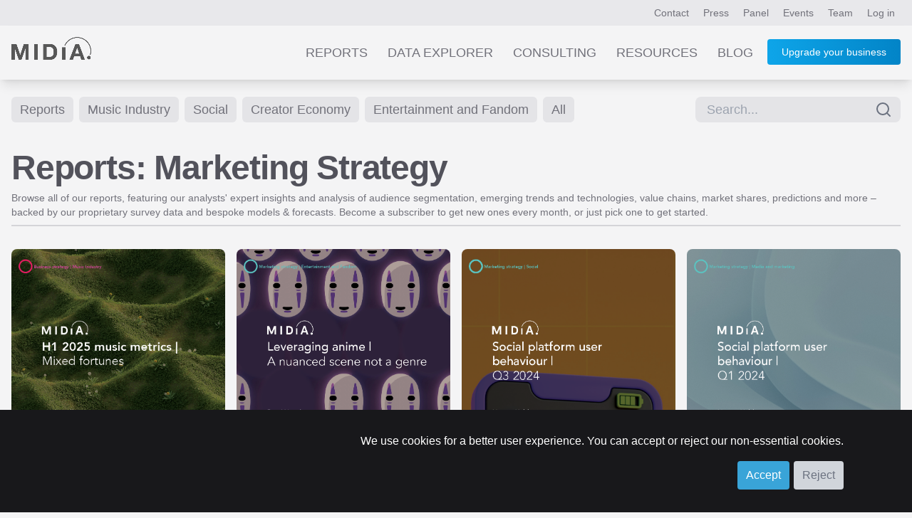

--- FILE ---
content_type: text/html; charset=UTF-8
request_url: https://www.midiaresearch.com/reports/category/marketing-strategy
body_size: 14253
content:
<!DOCTYPE html>
<html lang="en" class="scroll-smooth h-full">
<head>
<title>Marketing Strategy Reports from MIDiA Research</title>
<meta name="charset" content="UTF8">
<meta name="viewport" content="width=device-width, initial-scale=1.0">
<meta name="csrf-token" content="U8t6g4LvKM8Q8VncJjmgKmLfDXdlx3VRubJ0mBcR">
<meta http-equiv="X-UA-Compatible" content="IE=edge">
<!--

    Hi, thanks for checking out our code.
    We are currently on the look out for a new web developer.
    If you're interesting in working with our world-class music, video and games data, get in touch!
    You can contact our lead developer at jon [at] midiaresearch.com
    Send him a message with the subject line "I found it" :-)

-->
<link rel="manifest" href="/img/favicon/manifest.json">
<link rel="shortcut icon" href="/img/favicon/favicon.ico" type="image/x-icon" />
<link rel="apple-touch-icon" href="/img/favicon/apple-touch-icon.png" sizes="180x180">
<link rel="icon" type="image/png" href="/img/favicon/favicon-16x16.png" sizes="16x16">
<link rel="icon" type="image/png" href="/img/favicon/favicon-32x32.png" sizes="32x32">
<link rel="icon" type="image/png" href="/img/favicon/android-chrome-192x192.png" sizes="192x192">
<link rel="icon" type="image/png" href="/img/favicon/android-chrome-512x512.png" sizes="512x512">
<link rel="alternate" type="application/atom+xml" href="https://www.midiaresearch.com/rss/blog.xml" title="MIDiA Research Blog">
<link rel="stylesheet" type="text/css" href="/css/hamburgers.min.css">
<link rel="stylesheet" type="text/css" href="/css/print.css">
<link href="/fonts/fontawesome/css/fontawesome.min.css" rel="stylesheet">
<link href="/fonts/fontawesome/css/brands.min.css" rel="stylesheet">
<link href="/fonts/fontawesome/css/solid.min.css" rel="stylesheet">
<link rel="preload" as="style" href="https://www.midiaresearch.com/build/assets/tailwind-B5fu8JWO.css" /><link rel="modulepreload" href="https://www.midiaresearch.com/build/assets/main-CkqxN1lY.js" /><link rel="modulepreload" href="https://www.midiaresearch.com/build/assets/confirm-DxKoKp1b.js" /><link rel="stylesheet" href="https://www.midiaresearch.com/build/assets/tailwind-B5fu8JWO.css" /><script type="module" src="https://www.midiaresearch.com/build/assets/main-CkqxN1lY.js"></script>
<!-- Google Tag Manager -->
<script>(function(w,d,s,l,i){w[l]=w[l]||[];w[l].push({'gtm.start':
new Date().getTime(),event:'gtm.js'});var f=d.getElementsByTagName(s)[0],
j=d.createElement(s),dl=l!='dataLayer'?'&l='+l:'';j.async=true;j.src=
'https://www.googletagmanager.com/gtm.js?id='+i+dl;f.parentNode.insertBefore(j,f);
})(window,document,'script','dataLayer','GTM-WJBJ8BC');</script>
<!-- End Google Tag Manager -->

</head>

<body class="light light-theme  h-full">

<div class="website flex flex-col min-h-screen">
        <div id="top-header-nav" class="top-nav-bg relative">
    <header class="max-w-7xl mx-auto flex justify-end py-2 px-2 lg:px-4 text-sm">
        <nav class="header-nav">
        
        
            <a class="px-1 lg:px-2 py-2 nav-link-colours hidden sm:inline" href="https://www.midiaresearch.com/contact">Contact</a>
            <a class="px-1 lg:px-2 py-2 nav-link-colours hidden sm:inline" href="https://www.midiaresearch.com/press">Press</a>
            <a class="px-1 lg:px-2 py-2 nav-link-colours hidden sm:inline" href="https://www.midiaresearch.com/panel">Panel</a>
            <a class="px-1 lg:px-2 py-2 nav-link-colours hidden sm:inline" href="https://www.midiaresearch.com/events">Events</a>
            <a class="px-1 lg:px-2 py-2 nav-link-colours hidden sm:inline" href="https://www.midiaresearch.com/team">Team</a>
                    <a class="px-1 lg:px-2 py-2 nav-link-colours" href="/login">Log in</a>
                </nav>
    </header>
</div>

<div id="main-header-nav" class="bg-very-pale-grey/80 dark:bg-zinc-800/90 shadow-lg mb-0 relative">
    <header class="max-w-7xl mx-auto flex flex-row justify-between text-sm text-right">
        <div class="m-3 md:m-4 w-20 md:w-28">
            <a href="/">
                            <img src="/img/midia-research-logo-for-light.png" alt="MIDiA Research logo" />
                        </a>
        </div>

        <nav class="js-header-nav header-nav text-gray-500 mr-4">
        
            <a class="main-nav-spacing hidden nav-link-colours sm:inline-block uppercase" href="https://www.midiaresearch.com/reports">Reports</a>
            <a class="main-nav-spacing hidden nav-link-colours sm:inline-block uppercase" href="https://www.midiaresearch.com/data-explorer">Data Explorer</a>
            <a class="main-nav-spacing hidden nav-link-colours sm:inline-block uppercase" href="https://www.midiaresearch.com/consulting">Consulting</a>
            <a class="main-nav-spacing hidden nav-link-colours sm:inline-block uppercase" href="https://www.midiaresearch.com/resources">Resources</a>
            <a class="main-nav-spacing hidden nav-link-colours sm:inline-block uppercase" href="https://www.midiaresearch.com/blog">Blog</a>

            <!-- Hidden on desktop -->
            <a class="main-nav-spacing uppercase hidden nav-link-colours sm:visible" href="https://www.midiaresearch.com/press">Press</a>
            <a class="main-nav-spacing uppercase hidden nav-link-colours sm:visible" href="https://www.midiaresearch.com/panel">Panel</a>
            <a class="main-nav-spacing uppercase hidden nav-link-colours sm:visible" href="https://www.midiaresearch.com/events">Events</a>
            <a class="main-nav-spacing uppercase hidden nav-link-colours sm:visible" href="https://www.midiaresearch.com/team">Team</a>
            <a class="main-nav-spacing uppercase hidden nav-link-colours sm:visible" href="https://www.midiaresearch.com/contact">Contact</a>

                    <a class="hidden sm:inline-block relative ml-4 button-fancy" href="https://www.midiaresearch.com/become-a-client" style="top: -2px">
                Upgrade your business
            </a>
        
            <div class="visible sm:hidden">
                <button id="mobile-menu-button" class="hamburger hamburger--collapse" type="button">
                    <span class="hamburger-box">
                        <span class="hamburger-inner"></span>
                    </span>
                </button>
            </div>
        </nav>

            <nav id="mobile-navigation" class="hidden flex-col absolute top-20 mr-1 right-0 bg-zinc-500 rounded shadow-xl w-1/2" style="z-index:100;">
                                <a class="p-4 text-center text-gray-200 hover:text-gray-700 hover:bg-sky-200" href="https://www.midiaresearch.com/become-a-client">Become a client</a>
                    <a class="p-4 text-center text-gray-200 hover:text-gray-700 hover:bg-sky-200" href="https://www.midiaresearch.com/reports">Reports</a>
            <a class="p-4 text-center text-gray-200 hover:text-gray-700 hover:bg-sky-200" href="https://www.midiaresearch.com/survey-explorer">Survey Explorer</a>
            <a class="p-4 text-center text-gray-200 hover:text-gray-700 hover:bg-sky-200" href="https://www.midiaresearch.com/data-explorer">Data Explorer</a>
            <a class="p-4 text-center text-gray-200 hover:text-gray-700 hover:bg-sky-200" href="https://www.midiaresearch.com/consulting">Consulting</a>
            <a class="p-4 text-center text-gray-200 hover:text-gray-700 hover:bg-sky-200" href="https://www.midiaresearch.com/resources">Resources</a>
            <a class="p-4 text-center text-gray-200 hover:text-gray-700 hover:bg-sky-200" href="https://www.midiaresearch.com/blog">Blog</a>
            <a class="p-4 text-center text-gray-200 hover:text-gray-700 hover:bg-sky-200" href="https://www.midiaresearch.com/press">Press</a>
            <a class="p-4 text-center text-gray-200 hover:text-gray-700 hover:bg-sky-200" href="https://www.midiaresearch.com/panel">Panel</a>
            <a class="p-4 text-center text-gray-200 hover:text-gray-700 hover:bg-sky-200" href="https://www.midiaresearch.com/events">Events</a>
            <a class="p-4 text-center text-gray-200 hover:text-gray-700 hover:bg-sky-200" href="https://www.midiaresearch.com/team">Team</a>
            <a class="p-4 text-center text-gray-200 hover:text-gray-700 hover:bg-sky-200" href="https://www.midiaresearch.com/contact">Contact</a>
        </nav>
    </header>
</div>

<script type="text/javascript">
document.addEventListener('DOMContentLoaded', function() {

    const mobileMenuButton = document.getElementById('mobile-menu-button');
    const mobileNavigation = document.getElementById('mobile-navigation');

    var scrollTimeout = null;
    window.addEventListener('scroll', () => {

        // use timeout to only run the code once every 100ms
        if (!scrollTimeout) {
            scrollTimeout = setTimeout(() => {
                scrollTimeout = null;

                updateHeaderColour();
            }, 200);
        } else {
            return;
        }

        updateHeaderColour();
    });

    updateHeaderColour();

    function updateHeaderColour() {
        // only if on home page
        if (window.location.pathname !== '/') {
            return;
        }

        var currentScrollPosition = window.scrollY;
        var mainHeaderNav = document.querySelector('#main-header-nav');
        if (currentScrollPosition > 480) {
            mainHeaderNav.classList.remove('dark:bg-[rgba(37,37,47,0.9)]');
            mainHeaderNav.classList.add('dark:bg-zinc-800/90');
        } else {
            mainHeaderNav.classList.remove('dark:bg-zinc-800/90');
            mainHeaderNav.classList.add('dark:bg-[rgba(37,37,47,0.9)]');
        }
    }
});
</script>        <main class="main-content flex-grow">
        <div class="max-w-7xl mx-auto px-4 p-2 text-sm min-h-96 pb-16">

    <div class="flex flex-row gap-2 justify-between mt-4">
    <nav class="mb-8 gap-2">
            <a href="https://www.midiaresearch.com/reports" class="inline-block px-3 py-1 mr-1 text-sm md:text-lg bg-zinc-200 hover:bg-midia-blue text-zinc-500 hover:text-white transition-bg duration-200 rounded-md">Reports</a>
    
    
            <a href="https://www.midiaresearch.com/reports/category/music-industry" class="inline-block px-3 py-1 mb-2 mr-1 text-sm md:text-lg bg-zinc-200 hover:bg-midia-blue text-zinc-500 hover:text-white transition-bg duration-200 rounded-md">Music Industry</a>
        
            <a href="https://www.midiaresearch.com/reports/category/social" class="inline-block px-3 py-1 mb-2 mr-1 text-sm md:text-lg bg-zinc-200 hover:bg-midia-blue text-zinc-500 hover:text-white transition-bg duration-200 rounded-md">Social</a>
        
            <a href="https://www.midiaresearch.com/reports/category/creator-economy" class="inline-block px-3 py-1 mb-2 mr-1 text-sm md:text-lg bg-zinc-200 hover:bg-midia-blue text-zinc-500 hover:text-white transition-bg duration-200 rounded-md">Creator Economy</a>
        
            <a href="https://www.midiaresearch.com/reports/category/entertainment-and-fandom" class="inline-block px-3 py-1 mb-2 mr-1 text-sm md:text-lg bg-zinc-200 hover:bg-midia-blue text-zinc-500 hover:text-white transition-bg duration-200 rounded-md">Entertainment and Fandom</a>
    
            <a href="https://www.midiaresearch.com/reports/category/all" class="inline-block px-3 py-1 mb-2 mr-1 text-sm md:text-lg bg-zinc-200 hover:bg-midia-blue text-zinc-500 hover:text-white transition-bg duration-200 rounded-md">All</a>
    
    
    </nav>

    <div class="">
            <div class="">
    <form method="POST" action="https://www.midiaresearch.com/search" id="post-search-form" class="">

        <input type="hidden" name="_token" value="U8t6g4LvKM8Q8VncJjmgKmLfDXdlx3VRubJ0mBcR" autocomplete="off">        <div class="flex mb-4 relative">
            <input
    name="search_term"
    id="midia-autocomplete-search-box"
    type="text"
    placeholder="Search..."
    class="pr-10 pl-4 py-1 bg-zinc-200 text-lg rounded-lg focus:border-midia-blue w-full"
    value=""
    required
>
<div class="absolute inset-y-0 right-0 pt-0 pr-3 flex items-center pointer-events-none text-gray-500">
    <span data-feather="search"></i>
</div>

<!-- suggestions -->
 <ul id="autocomplete-search-suggestions" class="hidden fade overflow-hidden opacity-0 absolute border-t-2 border-zinc-200 z-10 rounded-br rounded-bl shadow-lg mt-8 w-full max-h-96">
    <li class="cursor-pointer" data-name="fandom" data-link="https://www.midiaresearch.com/search/fandom" data-keywords="fandom">
        <a class="w-full block p-2 add-spinner bg-zinc-400 text-zinc-100 hover:bg-midia-blue hover:text-white" href="https://www.midiaresearch.com/search/fandom">
            <p class="text-base">fandom</p>
            <p class="text-sm">Popular search</p>
        </a>
    </li>
    <li class="cursor-pointer" data-name="games" data-link="https://www.midiaresearch.com/search/games" data-keywords="games">
        <a class="w-full block p-2 add-spinner bg-zinc-400 text-zinc-100 hover:bg-midia-blue hover:text-white" href="https://www.midiaresearch.com/search/games">
            <p class="text-base">games</p>
            <p class="text-sm">Popular search</p>
        </a>
    </li>
    <li class="cursor-pointer" data-name="audio" data-link="https://www.midiaresearch.com/search/audio" data-keywords="audio">
        <a class="w-full block p-2 add-spinner bg-zinc-400 text-zinc-100 hover:bg-midia-blue hover:text-white" href="https://www.midiaresearch.com/search/audio">
            <p class="text-base">audio</p>
            <p class="text-sm">Popular search</p>
        </a>
    </li>
    <li class="cursor-pointer" data-name="live music" data-link="https://www.midiaresearch.com/search/live%20music" data-keywords="live music">
        <a class="w-full block p-2 add-spinner bg-zinc-400 text-zinc-100 hover:bg-midia-blue hover:text-white" href="https://www.midiaresearch.com/search/live%20music">
            <p class="text-base">live music</p>
            <p class="text-sm">Popular search</p>
        </a>
    </li>
    <li class="cursor-pointer" data-name="music" data-link="https://www.midiaresearch.com/search/music" data-keywords="music">
        <a class="w-full block p-2 add-spinner bg-zinc-400 text-zinc-100 hover:bg-midia-blue hover:text-white" href="https://www.midiaresearch.com/search/music">
            <p class="text-base">music</p>
            <p class="text-sm">Popular search</p>
        </a>
    </li>
    <li class="cursor-pointer" data-name="publishing" data-link="https://www.midiaresearch.com/search/publishing" data-keywords="publishing">
        <a class="w-full block p-2 add-spinner bg-zinc-400 text-zinc-100 hover:bg-midia-blue hover:text-white" href="https://www.midiaresearch.com/search/publishing">
            <p class="text-base">publishing</p>
            <p class="text-sm">Popular search</p>
        </a>
    </li>
    <li class="cursor-pointer" data-name="sync" data-link="https://www.midiaresearch.com/search/sync" data-keywords="sync">
        <a class="w-full block p-2 add-spinner bg-zinc-400 text-zinc-100 hover:bg-midia-blue hover:text-white" href="https://www.midiaresearch.com/search/sync">
            <p class="text-base">sync</p>
            <p class="text-sm">Popular search</p>
        </a>
    </li>
    <li class="cursor-pointer" data-name="tiktok" data-link="https://www.midiaresearch.com/search/tiktok" data-keywords="tiktok">
        <a class="w-full block p-2 add-spinner bg-zinc-400 text-zinc-100 hover:bg-midia-blue hover:text-white" href="https://www.midiaresearch.com/search/tiktok">
            <p class="text-base">tiktok</p>
            <p class="text-sm">Popular search</p>
        </a>
    </li>
    <li class="cursor-pointer" data-name="forecast" data-link="https://www.midiaresearch.com/search/forecast" data-keywords="forecast">
        <a class="w-full block p-2 add-spinner bg-zinc-400 text-zinc-100 hover:bg-midia-blue hover:text-white" href="https://www.midiaresearch.com/search/forecast">
            <p class="text-base">forecast</p>
            <p class="text-sm">Popular search</p>
        </a>
    </li>
    <li class="cursor-pointer" data-name="pricing" data-link="https://www.midiaresearch.com/search/pricing" data-keywords="pricing">
        <a class="w-full block p-2 add-spinner bg-zinc-400 text-zinc-100 hover:bg-midia-blue hover:text-white" href="https://www.midiaresearch.com/search/pricing">
            <p class="text-base">pricing</p>
            <p class="text-sm">Popular search</p>
        </a>
    </li>
    <li class="cursor-pointer" data-name="brazil" data-link="https://www.midiaresearch.com/search/brazil" data-keywords="brazil">
        <a class="w-full block p-2 add-spinner bg-zinc-400 text-zinc-100 hover:bg-midia-blue hover:text-white" href="https://www.midiaresearch.com/search/brazil">
            <p class="text-base">brazil</p>
            <p class="text-sm">Popular search</p>
        </a>
    </li>
    <li class="cursor-pointer" data-name="superfans" data-link="https://www.midiaresearch.com/search/superfans" data-keywords="superfans">
        <a class="w-full block p-2 add-spinner bg-zinc-400 text-zinc-100 hover:bg-midia-blue hover:text-white" href="https://www.midiaresearch.com/search/superfans">
            <p class="text-base">superfans</p>
            <p class="text-sm">Popular search</p>
        </a>
    </li>
    <li class="cursor-pointer" data-name="merch" data-link="https://www.midiaresearch.com/search/merch" data-keywords="merch">
        <a class="w-full block p-2 add-spinner bg-zinc-400 text-zinc-100 hover:bg-midia-blue hover:text-white" href="https://www.midiaresearch.com/search/merch">
            <p class="text-base">merch</p>
            <p class="text-sm">Popular search</p>
        </a>
    </li>
    <li class="cursor-pointer" data-name="apple" data-link="https://www.midiaresearch.com/search/apple" data-keywords="apple">
        <a class="w-full block p-2 add-spinner bg-zinc-400 text-zinc-100 hover:bg-midia-blue hover:text-white" href="https://www.midiaresearch.com/search/apple">
            <p class="text-base">apple</p>
            <p class="text-sm">Popular search</p>
        </a>
    </li>
    <li class="cursor-pointer" data-name="bifurcation" data-link="https://www.midiaresearch.com/search/bifurcation" data-keywords="bifurcation">
        <a class="w-full block p-2 add-spinner bg-zinc-400 text-zinc-100 hover:bg-midia-blue hover:text-white" href="https://www.midiaresearch.com/search/bifurcation">
            <p class="text-base">bifurcation</p>
            <p class="text-sm">Popular search</p>
        </a>
    </li>
    <li class="cursor-pointer" data-name="merchandise" data-link="https://www.midiaresearch.com/search/merchandise" data-keywords="merchandise">
        <a class="w-full block p-2 add-spinner bg-zinc-400 text-zinc-100 hover:bg-midia-blue hover:text-white" href="https://www.midiaresearch.com/search/merchandise">
            <p class="text-base">merchandise</p>
            <p class="text-sm">Popular search</p>
        </a>
    </li>
    <li class="cursor-pointer" data-name="independent" data-link="https://www.midiaresearch.com/search/independent" data-keywords="independent">
        <a class="w-full block p-2 add-spinner bg-zinc-400 text-zinc-100 hover:bg-midia-blue hover:text-white" href="https://www.midiaresearch.com/search/independent">
            <p class="text-base">independent</p>
            <p class="text-sm">Popular search</p>
        </a>
    </li>
    <li class="cursor-pointer" data-name="predictions" data-link="https://www.midiaresearch.com/search/predictions" data-keywords="predictions">
        <a class="w-full block p-2 add-spinner bg-zinc-400 text-zinc-100 hover:bg-midia-blue hover:text-white" href="https://www.midiaresearch.com/search/predictions">
            <p class="text-base">predictions</p>
            <p class="text-sm">Popular search</p>
        </a>
    </li>
    <li class="cursor-pointer" data-name="splice" data-link="https://www.midiaresearch.com/search/splice" data-keywords="splice">
        <a class="w-full block p-2 add-spinner bg-zinc-400 text-zinc-100 hover:bg-midia-blue hover:text-white" href="https://www.midiaresearch.com/search/splice">
            <p class="text-base">splice</p>
            <p class="text-sm">Popular search</p>
        </a>
    </li>
    <li class="cursor-pointer" data-name="market share" data-link="https://www.midiaresearch.com/search/market%20share" data-keywords="market share">
        <a class="w-full block p-2 add-spinner bg-zinc-400 text-zinc-100 hover:bg-midia-blue hover:text-white" href="https://www.midiaresearch.com/search/market%20share">
            <p class="text-base">market share</p>
            <p class="text-sm">Popular search</p>
        </a>
    </li>
    <li class="cursor-pointer" data-name="superfan" data-link="https://www.midiaresearch.com/search/superfan" data-keywords="superfan">
        <a class="w-full block p-2 add-spinner bg-zinc-400 text-zinc-100 hover:bg-midia-blue hover:text-white" href="https://www.midiaresearch.com/search/superfan">
            <p class="text-base">superfan</p>
            <p class="text-sm">Popular search</p>
        </a>
    </li>
    <li class="cursor-pointer" data-name="podcast" data-link="https://www.midiaresearch.com/search/podcast" data-keywords="podcast">
        <a class="w-full block p-2 add-spinner bg-zinc-400 text-zinc-100 hover:bg-midia-blue hover:text-white" href="https://www.midiaresearch.com/search/podcast">
            <p class="text-base">podcast</p>
            <p class="text-sm">Popular search</p>
        </a>
    </li>
    <li class="cursor-pointer" data-name="live" data-link="https://www.midiaresearch.com/search/live" data-keywords="live">
        <a class="w-full block p-2 add-spinner bg-zinc-400 text-zinc-100 hover:bg-midia-blue hover:text-white" href="https://www.midiaresearch.com/search/live">
            <p class="text-base">live</p>
            <p class="text-sm">Popular search</p>
        </a>
    </li>
    <li class="cursor-pointer" data-name="music subscriber market shares" data-link="https://www.midiaresearch.com/search/music%20subscriber%20market%20shares" data-keywords="music subscriber market shares">
        <a class="w-full block p-2 add-spinner bg-zinc-400 text-zinc-100 hover:bg-midia-blue hover:text-white" href="https://www.midiaresearch.com/search/music%20subscriber%20market%20shares">
            <p class="text-base">music subscriber market shares</p>
            <p class="text-sm">Popular search</p>
        </a>
    </li>
    <li class="cursor-pointer" data-name="recorded music" data-link="https://www.midiaresearch.com/search/recorded%20music" data-keywords="recorded music">
        <a class="w-full block p-2 add-spinner bg-zinc-400 text-zinc-100 hover:bg-midia-blue hover:text-white" href="https://www.midiaresearch.com/search/recorded%20music">
            <p class="text-base">recorded music</p>
            <p class="text-sm">Popular search</p>
        </a>
    </li>
    <li class="cursor-pointer" data-name="music subscriber" data-link="https://www.midiaresearch.com/search/music%20subscriber" data-keywords="music subscriber">
        <a class="w-full block p-2 add-spinner bg-zinc-400 text-zinc-100 hover:bg-midia-blue hover:text-white" href="https://www.midiaresearch.com/search/music%20subscriber">
            <p class="text-base">music subscriber</p>
            <p class="text-sm">Popular search</p>
        </a>
    </li>
    <li class="cursor-pointer" data-name="forecasts" data-link="https://www.midiaresearch.com/search/forecasts" data-keywords="forecasts">
        <a class="w-full block p-2 add-spinner bg-zinc-400 text-zinc-100 hover:bg-midia-blue hover:text-white" href="https://www.midiaresearch.com/search/forecasts">
            <p class="text-base">forecasts</p>
            <p class="text-sm">Popular search</p>
        </a>
    </li>
    <li class="cursor-pointer" data-name="anime" data-link="https://www.midiaresearch.com/search/anime" data-keywords="anime">
        <a class="w-full block p-2 add-spinner bg-zinc-400 text-zinc-100 hover:bg-midia-blue hover:text-white" href="https://www.midiaresearch.com/search/anime">
            <p class="text-base">anime</p>
            <p class="text-sm">Popular search</p>
        </a>
    </li>
    <li class="cursor-pointer" data-name="creator" data-link="https://www.midiaresearch.com/search/creator" data-keywords="creator">
        <a class="w-full block p-2 add-spinner bg-zinc-400 text-zinc-100 hover:bg-midia-blue hover:text-white" href="https://www.midiaresearch.com/search/creator">
            <p class="text-base">creator</p>
            <p class="text-sm">Popular search</p>
        </a>
    </li>
    <li class="cursor-pointer" data-name="games forecast" data-link="https://www.midiaresearch.com/search/games%20forecast" data-keywords="games forecast">
        <a class="w-full block p-2 add-spinner bg-zinc-400 text-zinc-100 hover:bg-midia-blue hover:text-white" href="https://www.midiaresearch.com/search/games%20forecast">
            <p class="text-base">games forecast</p>
            <p class="text-sm">Popular search</p>
        </a>
    </li>
    <li class="cursor-pointer" data-name="music forecast" data-link="https://www.midiaresearch.com/search/music%20forecast" data-keywords="music forecast">
        <a class="w-full block p-2 add-spinner bg-zinc-400 text-zinc-100 hover:bg-midia-blue hover:text-white" href="https://www.midiaresearch.com/search/music%20forecast">
            <p class="text-base">music forecast</p>
            <p class="text-sm">Popular search</p>
        </a>
    </li>
    <li class="cursor-pointer" data-name="apple music" data-link="https://www.midiaresearch.com/search/apple%20music" data-keywords="apple music">
        <a class="w-full block p-2 add-spinner bg-zinc-400 text-zinc-100 hover:bg-midia-blue hover:text-white" href="https://www.midiaresearch.com/search/apple%20music">
            <p class="text-base">apple music</p>
            <p class="text-sm">Popular search</p>
        </a>
    </li>
    <li class="cursor-pointer" data-name="music publishing" data-link="https://www.midiaresearch.com/search/music%20publishing" data-keywords="music publishing">
        <a class="w-full block p-2 add-spinner bg-zinc-400 text-zinc-100 hover:bg-midia-blue hover:text-white" href="https://www.midiaresearch.com/search/music%20publishing">
            <p class="text-base">music publishing</p>
            <p class="text-sm">Popular search</p>
        </a>
    </li>
    <li class="cursor-pointer" data-name="consumer survey" data-link="https://www.midiaresearch.com/search/consumer%20survey" data-keywords="consumer survey">
        <a class="w-full block p-2 add-spinner bg-zinc-400 text-zinc-100 hover:bg-midia-blue hover:text-white" href="https://www.midiaresearch.com/search/consumer%20survey">
            <p class="text-base">consumer survey</p>
            <p class="text-sm">Popular search</p>
        </a>
    </li>
    <li class="cursor-pointer" data-name="gaming" data-link="https://www.midiaresearch.com/search/gaming" data-keywords="gaming">
        <a class="w-full block p-2 add-spinner bg-zinc-400 text-zinc-100 hover:bg-midia-blue hover:text-white" href="https://www.midiaresearch.com/search/gaming">
            <p class="text-base">gaming</p>
            <p class="text-sm">Popular search</p>
        </a>
    </li>
    <li class="cursor-pointer" data-name="music creator" data-link="https://www.midiaresearch.com/search/music%20creator" data-keywords="music creator">
        <a class="w-full block p-2 add-spinner bg-zinc-400 text-zinc-100 hover:bg-midia-blue hover:text-white" href="https://www.midiaresearch.com/search/music%20creator">
            <p class="text-base">music creator</p>
            <p class="text-sm">Popular search</p>
        </a>
    </li>
    <li class="cursor-pointer" data-name="youtube" data-link="https://www.midiaresearch.com/search/youtube" data-keywords="youtube">
        <a class="w-full block p-2 add-spinner bg-zinc-400 text-zinc-100 hover:bg-midia-blue hover:text-white" href="https://www.midiaresearch.com/search/youtube">
            <p class="text-base">youtube</p>
            <p class="text-sm">Popular search</p>
        </a>
    </li>
    <li class="cursor-pointer" data-name="songwriter" data-link="https://www.midiaresearch.com/search/songwriter" data-keywords="songwriter">
        <a class="w-full block p-2 add-spinner bg-zinc-400 text-zinc-100 hover:bg-midia-blue hover:text-white" href="https://www.midiaresearch.com/search/songwriter">
            <p class="text-base">songwriter</p>
            <p class="text-sm">Popular search</p>
        </a>
    </li>
    <li class="cursor-pointer" data-name="subscriber market shares" data-link="https://www.midiaresearch.com/search/subscriber%20market%20shares" data-keywords="subscriber market shares">
        <a class="w-full block p-2 add-spinner bg-zinc-400 text-zinc-100 hover:bg-midia-blue hover:text-white" href="https://www.midiaresearch.com/search/subscriber%20market%20shares">
            <p class="text-base">subscriber market shares</p>
            <p class="text-sm">Popular search</p>
        </a>
    </li>
    <li class="cursor-pointer" data-name="tatiana cirisano" data-link="https://www.midiaresearch.com/search/tatiana%20cirisano" data-keywords="tatiana cirisano">
        <a class="w-full block p-2 add-spinner bg-zinc-400 text-zinc-100 hover:bg-midia-blue hover:text-white" href="https://www.midiaresearch.com/search/tatiana%20cirisano">
            <p class="text-base">tatiana cirisano</p>
            <p class="text-sm">Popular search</p>
        </a>
    </li>
    <li class="cursor-pointer" data-name="india" data-link="https://www.midiaresearch.com/search/india" data-keywords="india">
        <a class="w-full block p-2 add-spinner bg-zinc-400 text-zinc-100 hover:bg-midia-blue hover:text-white" href="https://www.midiaresearch.com/search/india">
            <p class="text-base">india</p>
            <p class="text-sm">Popular search</p>
        </a>
    </li>
    <li class="cursor-pointer" data-name="report" data-link="https://www.midiaresearch.com/search/report" data-keywords="report">
        <a class="w-full block p-2 add-spinner bg-zinc-400 text-zinc-100 hover:bg-midia-blue hover:text-white" href="https://www.midiaresearch.com/search/report">
            <p class="text-base">report</p>
            <p class="text-sm">Popular search</p>
        </a>
    </li>
    <li class="cursor-pointer" data-name="catalogue" data-link="https://www.midiaresearch.com/search/catalogue" data-keywords="catalogue">
        <a class="w-full block p-2 add-spinner bg-zinc-400 text-zinc-100 hover:bg-midia-blue hover:text-white" href="https://www.midiaresearch.com/search/catalogue">
            <p class="text-base">catalogue</p>
            <p class="text-sm">Popular search</p>
        </a>
    </li>
    <li class="cursor-pointer" data-name="Account" data-link="https://www.midiaresearch.com/account" data-keywords="account">
        <a class="w-full block p-2 add-spinner bg-zinc-400 text-zinc-100 hover:bg-midia-blue hover:text-white" href="https://www.midiaresearch.com/account">
            <p class="text-base">Account</p>
            <p class="text-sm">Page</p>
        </a>
    </li>
    <li class="cursor-pointer" data-name="Downloads" data-link="https://www.midiaresearch.com/downloads-area" data-keywords="downloads">
        <a class="w-full block p-2 add-spinner bg-zinc-400 text-zinc-100 hover:bg-midia-blue hover:text-white" href="https://www.midiaresearch.com/downloads-area">
            <p class="text-base">Downloads</p>
            <p class="text-sm">Page</p>
        </a>
    </li>
    <li class="cursor-pointer" data-name="Creator Tools" data-link="https://www.midiaresearch.com/reports/category/creator-tools" data-keywords="creator tools">
        <a class="w-full block p-2 add-spinner bg-zinc-400 text-zinc-100 hover:bg-midia-blue hover:text-white" href="https://www.midiaresearch.com/reports/category/creator-tools">
            <p class="text-base">Creator Tools</p>
            <p class="text-sm">Page</p>
        </a>
    </li>
    <li class="cursor-pointer" data-name="Video Creator Tools" data-link="https://www.midiaresearch.com/video-creator-tools" data-keywords="video creator tools">
        <a class="w-full block p-2 add-spinner bg-zinc-400 text-zinc-100 hover:bg-midia-blue hover:text-white" href="https://www.midiaresearch.com/video-creator-tools">
            <p class="text-base">Video Creator Tools</p>
            <p class="text-sm">Resource page</p>
        </a>
    </li>
    <li class="cursor-pointer" data-name="Contact us" data-link="https://www.midiaresearch.com/contact" data-keywords="contact us">
        <a class="w-full block p-2 add-spinner bg-zinc-400 text-zinc-100 hover:bg-midia-blue hover:text-white" href="https://www.midiaresearch.com/contact">
            <p class="text-base">Contact us</p>
            <p class="text-sm">Page</p>
        </a>
    </li>
    <li class="cursor-pointer" data-name="Careers at MIDiA" data-link="https://www.midiaresearch.com/page/careers" data-keywords="careers at midia">
        <a class="w-full block p-2 add-spinner bg-zinc-400 text-zinc-100 hover:bg-midia-blue hover:text-white" href="https://www.midiaresearch.com/page/careers">
            <p class="text-base">Careers at MIDiA</p>
            <p class="text-sm">Page</p>
        </a>
    </li>
    <li class="cursor-pointer" data-name="MIDiA Events" data-link="https://www.midiaresearch.com/events" data-keywords="midia events">
        <a class="w-full block p-2 add-spinner bg-zinc-400 text-zinc-100 hover:bg-midia-blue hover:text-white" href="https://www.midiaresearch.com/events">
            <p class="text-base">MIDiA Events</p>
            <p class="text-sm">Page</p>
        </a>
    </li>
    <li class="cursor-pointer" data-name="Press" data-link="https://www.midiaresearch.com/press" data-keywords="press">
        <a class="w-full block p-2 add-spinner bg-zinc-400 text-zinc-100 hover:bg-midia-blue hover:text-white" href="https://www.midiaresearch.com/press">
            <p class="text-base">Press</p>
            <p class="text-sm">Page</p>
        </a>
    </li>
    <li class="cursor-pointer" data-name="The MIDiA Panel" data-link="https://www.midiaresearch.com/panel" data-keywords="the midia panel">
        <a class="w-full block p-2 add-spinner bg-zinc-400 text-zinc-100 hover:bg-midia-blue hover:text-white" href="https://www.midiaresearch.com/panel">
            <p class="text-base">The MIDiA Panel</p>
            <p class="text-sm">Page</p>
        </a>
    </li>
    <li class="cursor-pointer" data-name="The MIDiA Team" data-link="https://www.midiaresearch.com/team" data-keywords="the midia team">
        <a class="w-full block p-2 add-spinner bg-zinc-400 text-zinc-100 hover:bg-midia-blue hover:text-white" href="https://www.midiaresearch.com/team">
            <p class="text-base">The MIDiA Team</p>
            <p class="text-sm">Page</p>
        </a>
    </li>
    <li class="cursor-pointer" data-name="Data Explorer" data-link="https://www.midiaresearch.com/data-explorer" data-keywords="data explorer">
        <a class="w-full block p-2 add-spinner bg-zinc-400 text-zinc-100 hover:bg-midia-blue hover:text-white" href="https://www.midiaresearch.com/data-explorer">
            <p class="text-base">Data Explorer</p>
            <p class="text-sm">Page</p>
        </a>
    </li>
    <li class="cursor-pointer" data-name="Survey Explorer" data-link="https://www.midiaresearch.com/survey-explorer" data-keywords="survey explorer">
        <a class="w-full block p-2 add-spinner bg-zinc-400 text-zinc-100 hover:bg-midia-blue hover:text-white" href="https://www.midiaresearch.com/survey-explorer">
            <p class="text-base">Survey Explorer</p>
            <p class="text-sm">Data</p>
        </a>
    </li>
    <li class="cursor-pointer" data-name="Company financials" data-link="https://www.midiaresearch.com/data-explorer/filter/all/financial/all" data-keywords="company financials">
        <a class="w-full block p-2 add-spinner bg-zinc-400 text-zinc-100 hover:bg-midia-blue hover:text-white" href="https://www.midiaresearch.com/data-explorer/filter/all/financial/all">
            <p class="text-base">Company financials</p>
            <p class="text-sm">Data</p>
        </a>
    </li>
    <li class="cursor-pointer" data-name="Forecasts" data-link="https://www.midiaresearch.com/data-explorer/filter/all/forecasts/all" data-keywords="forecasts">
        <a class="w-full block p-2 add-spinner bg-zinc-400 text-zinc-100 hover:bg-midia-blue hover:text-white" href="https://www.midiaresearch.com/data-explorer/filter/all/forecasts/all">
            <p class="text-base">Forecasts</p>
            <p class="text-sm">Data</p>
        </a>
    </li>
    <li class="cursor-pointer" data-name="Games forecasts" data-link="https://www.midiaresearch.com/games-forecasts" data-keywords="games forecasts">
        <a class="w-full block p-2 add-spinner bg-zinc-400 text-zinc-100 hover:bg-midia-blue hover:text-white" href="https://www.midiaresearch.com/games-forecasts">
            <p class="text-base">Games forecasts</p>
            <p class="text-sm">Resource page</p>
        </a>
    </li>
    <li class="cursor-pointer" data-name="Music market shares" data-link="https://www.midiaresearch.com/music-market-shares" data-keywords="music market shares">
        <a class="w-full block p-2 add-spinner bg-zinc-400 text-zinc-100 hover:bg-midia-blue hover:text-white" href="https://www.midiaresearch.com/music-market-shares">
            <p class="text-base">Music market shares</p>
            <p class="text-sm">Resource page</p>
        </a>
    </li>
    <li class="cursor-pointer" data-name="Client dashboard" data-link="https://www.midiaresearch.com/dashboard" data-keywords="client dashboard">
        <a class="w-full block p-2 add-spinner bg-zinc-400 text-zinc-100 hover:bg-midia-blue hover:text-white" href="https://www.midiaresearch.com/dashboard">
            <p class="text-base">Client dashboard</p>
            <p class="text-sm">Page</p>
        </a>
    </li>
    <li class="cursor-pointer" data-name="Future of record labels" data-link="https://www.midiaresearch.com/future-of-record-labels" data-keywords="future of record labels">
        <a class="w-full block p-2 add-spinner bg-zinc-400 text-zinc-100 hover:bg-midia-blue hover:text-white" href="https://www.midiaresearch.com/future-of-record-labels">
            <p class="text-base">Future of record labels</p>
            <p class="text-sm">Resource page</p>
        </a>
    </li>
    <li class="cursor-pointer" data-name="Future of music streaming" data-link="https://www.midiaresearch.com/future-of-music-streaming" data-keywords="future of music streaming">
        <a class="w-full block p-2 add-spinner bg-zinc-400 text-zinc-100 hover:bg-midia-blue hover:text-white" href="https://www.midiaresearch.com/future-of-music-streaming">
            <p class="text-base">Future of music streaming</p>
            <p class="text-sm">Resource page</p>
        </a>
    </li>
    <li class="cursor-pointer" data-name="Music forecasts" data-link="https://www.midiaresearch.com/music-forecasts" data-keywords="music forecasts">
        <a class="w-full block p-2 add-spinner bg-zinc-400 text-zinc-100 hover:bg-midia-blue hover:text-white" href="https://www.midiaresearch.com/music-forecasts">
            <p class="text-base">Music forecasts</p>
            <p class="text-sm">Resource page</p>
        </a>
    </li>
    <li class="cursor-pointer" data-name="Video creator economy" data-link="https://www.midiaresearch.com/video-creator-economy" data-keywords="video creator economy">
        <a class="w-full block p-2 add-spinner bg-zinc-400 text-zinc-100 hover:bg-midia-blue hover:text-white" href="https://www.midiaresearch.com/video-creator-economy">
            <p class="text-base">Video creator economy</p>
            <p class="text-sm">Resource page</p>
        </a>
    </li>
    <li class="cursor-pointer" data-name="The Creator Economy" data-link="https://www.midiaresearch.com/the-creator-economy" data-keywords="the creator economy">
        <a class="w-full block p-2 add-spinner bg-zinc-400 text-zinc-100 hover:bg-midia-blue hover:text-white" href="https://www.midiaresearch.com/the-creator-economy">
            <p class="text-base">The Creator Economy</p>
            <p class="text-sm">Resource page</p>
        </a>
    </li>
    <li class="cursor-pointer" data-name="Sounds of 2026" data-link="https://www.midiaresearch.com/sounds-of-2026" data-keywords="sounds of 2026">
        <a class="w-full block p-2 add-spinner bg-zinc-400 text-zinc-100 hover:bg-midia-blue hover:text-white" href="https://www.midiaresearch.com/sounds-of-2026">
            <p class="text-base">Sounds of 2026</p>
            <p class="text-sm">Resource page</p>
        </a>
    </li>
    <li class="cursor-pointer" data-name="Sounds of 2025" data-link="https://www.midiaresearch.com/sounds-of-2025" data-keywords="sounds of 2025">
        <a class="w-full block p-2 add-spinner bg-zinc-400 text-zinc-100 hover:bg-midia-blue hover:text-white" href="https://www.midiaresearch.com/sounds-of-2025">
            <p class="text-base">Sounds of 2025</p>
            <p class="text-sm">Resource page</p>
        </a>
    </li>
    <li class="cursor-pointer" data-name="In-game video platforms" data-link="https://www.midiaresearch.com/in-game-video-platforms" data-keywords="in-game video platforms">
        <a class="w-full block p-2 add-spinner bg-zinc-400 text-zinc-100 hover:bg-midia-blue hover:text-white" href="https://www.midiaresearch.com/in-game-video-platforms">
            <p class="text-base">In-game video platforms</p>
            <p class="text-sm">Resource page</p>
        </a>
    </li>
    <li class="cursor-pointer" data-name="Bifurcation theory" data-link="https://www.midiaresearch.com/bifurcation" data-keywords="bifurcation theory">
        <a class="w-full block p-2 add-spinner bg-zinc-400 text-zinc-100 hover:bg-midia-blue hover:text-white" href="https://www.midiaresearch.com/bifurcation">
            <p class="text-base">Bifurcation theory</p>
            <p class="text-sm">Resource page</p>
        </a>
    </li>
    <li class="cursor-pointer" data-name="Songwriters" data-link="https://www.midiaresearch.com/songwriters" data-keywords="songwriters">
        <a class="w-full block p-2 add-spinner bg-zinc-400 text-zinc-100 hover:bg-midia-blue hover:text-white" href="https://www.midiaresearch.com/songwriters">
            <p class="text-base">Songwriters</p>
            <p class="text-sm">Resource page</p>
        </a>
    </li>
    <li class="cursor-pointer" data-name="Analogue revival" data-link="https://www.midiaresearch.com/analogue-revival" data-keywords="analogue revival">
        <a class="w-full block p-2 add-spinner bg-zinc-400 text-zinc-100 hover:bg-midia-blue hover:text-white" href="https://www.midiaresearch.com/analogue-revival">
            <p class="text-base">Analogue revival</p>
            <p class="text-sm">Resource page</p>
        </a>
    </li>
    <li class="cursor-pointer" data-name="In-Game Spending" data-link="https://www.midiaresearch.com/in-game-spending" data-keywords="in-game spending">
        <a class="w-full block p-2 add-spinner bg-zinc-400 text-zinc-100 hover:bg-midia-blue hover:text-white" href="https://www.midiaresearch.com/in-game-spending">
            <p class="text-base">In-Game Spending</p>
            <p class="text-sm">Resource page</p>
        </a>
    </li>
    <li class="cursor-pointer" data-name="Media Consumption Habits" data-link="https://www.midiaresearch.com/media-consumption-habits" data-keywords="media consumption habits">
        <a class="w-full block p-2 add-spinner bg-zinc-400 text-zinc-100 hover:bg-midia-blue hover:text-white" href="https://www.midiaresearch.com/media-consumption-habits">
            <p class="text-base">Media Consumption Habits</p>
            <p class="text-sm">Resource page</p>
        </a>
    </li>
    <li class="cursor-pointer" data-name="Q3 2024" data-link="https://www.midiaresearch.com/survey-explorer/survey/q3-2024-main/united-states/music" data-keywords="q3 2024">
        <a class="w-full block p-2 add-spinner bg-zinc-400 text-zinc-100 hover:bg-midia-blue hover:text-white" href="https://www.midiaresearch.com/survey-explorer/survey/q3-2024-main/united-states/music">
            <p class="text-base">Q3 2024</p>
            <p class="text-sm">Survey</p>
        </a>
    </li>
    <li class="cursor-pointer" data-name="Q4 2024" data-link="https://www.midiaresearch.com/survey-explorer/survey/q4-2024/united-states/music" data-keywords="q4 2024">
        <a class="w-full block p-2 add-spinner bg-zinc-400 text-zinc-100 hover:bg-midia-blue hover:text-white" href="https://www.midiaresearch.com/survey-explorer/survey/q4-2024/united-states/music">
            <p class="text-base">Q4 2024</p>
            <p class="text-sm">Survey</p>
        </a>
    </li>
    <li class="cursor-pointer" data-name="Q1 2025" data-link="https://www.midiaresearch.com/survey-explorer/survey/q1-2025/united-states/music" data-keywords="q1 2025">
        <a class="w-full block p-2 add-spinner bg-zinc-400 text-zinc-100 hover:bg-midia-blue hover:text-white" href="https://www.midiaresearch.com/survey-explorer/survey/q1-2025/united-states/music">
            <p class="text-base">Q1 2025</p>
            <p class="text-sm">Survey</p>
        </a>
    </li>
    <li class="cursor-pointer" data-name="Q2 2025" data-link="https://www.midiaresearch.com/survey-explorer/survey/q2-2025/united-states/music" data-keywords="q2 2025">
        <a class="w-full block p-2 add-spinner bg-zinc-400 text-zinc-100 hover:bg-midia-blue hover:text-white" href="https://www.midiaresearch.com/survey-explorer/survey/q2-2025/united-states/music">
            <p class="text-base">Q2 2025</p>
            <p class="text-sm">Survey</p>
        </a>
    </li>
    <li class="cursor-pointer" data-name="Q3 2025" data-link="https://www.midiaresearch.com/survey-explorer/survey/q3-2025/united-states/music" data-keywords="q3 2025">
        <a class="w-full block p-2 add-spinner bg-zinc-400 text-zinc-100 hover:bg-midia-blue hover:text-white" href="https://www.midiaresearch.com/survey-explorer/survey/q3-2025/united-states/music">
            <p class="text-base">Q3 2025</p>
            <p class="text-sm">Survey</p>
        </a>
    </li>
    <li class="cursor-pointer" data-name="Mark Mulligan" data-link="https://www.midiaresearch.com/analyst/mark-mulligan" data-keywords="mark mulligan">
        <a class="w-full block p-2 add-spinner bg-zinc-400 text-zinc-100 hover:bg-midia-blue hover:text-white" href="https://www.midiaresearch.com/analyst/mark-mulligan">
            <p class="text-base">Mark Mulligan</p>
            <p class="text-sm">Analyst</p>
        </a>
    </li>
    <li class="cursor-pointer" data-name="Mark Qi" data-link="https://www.midiaresearch.com/analyst/mark-qi" data-keywords="mark qi">
        <a class="w-full block p-2 add-spinner bg-zinc-400 text-zinc-100 hover:bg-midia-blue hover:text-white" href="https://www.midiaresearch.com/analyst/mark-qi">
            <p class="text-base">Mark Qi</p>
            <p class="text-sm">Analyst</p>
        </a>
    </li>
    <li class="cursor-pointer" data-name="Tim Mulligan" data-link="https://www.midiaresearch.com/analyst/tim-mulligan" data-keywords="tim mulligan">
        <a class="w-full block p-2 add-spinner bg-zinc-400 text-zinc-100 hover:bg-midia-blue hover:text-white" href="https://www.midiaresearch.com/analyst/tim-mulligan">
            <p class="text-base">Tim Mulligan</p>
            <p class="text-sm">Analyst</p>
        </a>
    </li>
    <li class="cursor-pointer" data-name="Karol Severin" data-link="https://www.midiaresearch.com/analyst/karol-severin" data-keywords="karol severin">
        <a class="w-full block p-2 add-spinner bg-zinc-400 text-zinc-100 hover:bg-midia-blue hover:text-white" href="https://www.midiaresearch.com/analyst/karol-severin">
            <p class="text-base">Karol Severin</p>
            <p class="text-sm">Analyst</p>
        </a>
    </li>
    <li class="cursor-pointer" data-name="Leo Morel" data-link="https://www.midiaresearch.com/analyst/leo-morel" data-keywords="leo morel">
        <a class="w-full block p-2 add-spinner bg-zinc-400 text-zinc-100 hover:bg-midia-blue hover:text-white" href="https://www.midiaresearch.com/analyst/leo-morel">
            <p class="text-base">Leo Morel</p>
            <p class="text-sm">Analyst</p>
        </a>
    </li>
    <li class="cursor-pointer" data-name="Zach Fuller" data-link="https://www.midiaresearch.com/analyst/zach-fuller" data-keywords="zach fuller">
        <a class="w-full block p-2 add-spinner bg-zinc-400 text-zinc-100 hover:bg-midia-blue hover:text-white" href="https://www.midiaresearch.com/analyst/zach-fuller">
            <p class="text-base">Zach Fuller</p>
            <p class="text-sm">Analyst</p>
        </a>
    </li>
    <li class="cursor-pointer" data-name="Alistair Taylor" data-link="https://www.midiaresearch.com/analyst/alistair-taylor" data-keywords="alistair taylor">
        <a class="w-full block p-2 add-spinner bg-zinc-400 text-zinc-100 hover:bg-midia-blue hover:text-white" href="https://www.midiaresearch.com/analyst/alistair-taylor">
            <p class="text-base">Alistair Taylor</p>
            <p class="text-sm">Analyst</p>
        </a>
    </li>
    <li class="cursor-pointer" data-name="Georgia Meyer" data-link="https://www.midiaresearch.com/analyst/georgia-meyer" data-keywords="georgia meyer">
        <a class="w-full block p-2 add-spinner bg-zinc-400 text-zinc-100 hover:bg-midia-blue hover:text-white" href="https://www.midiaresearch.com/analyst/georgia-meyer">
            <p class="text-base">Georgia Meyer</p>
            <p class="text-sm">Analyst</p>
        </a>
    </li>
    <li class="cursor-pointer" data-name="Keith Jopling" data-link="https://www.midiaresearch.com/analyst/keith-jopling" data-keywords="keith jopling">
        <a class="w-full block p-2 add-spinner bg-zinc-400 text-zinc-100 hover:bg-midia-blue hover:text-white" href="https://www.midiaresearch.com/analyst/keith-jopling">
            <p class="text-base">Keith Jopling</p>
            <p class="text-sm">Analyst</p>
        </a>
    </li>
    <li class="cursor-pointer" data-name="Amanda Stears" data-link="https://www.midiaresearch.com/analyst/amanda-stears" data-keywords="amanda stears">
        <a class="w-full block p-2 add-spinner bg-zinc-400 text-zinc-100 hover:bg-midia-blue hover:text-white" href="https://www.midiaresearch.com/analyst/amanda-stears">
            <p class="text-base">Amanda Stears</p>
            <p class="text-sm">Analyst</p>
        </a>
    </li>
    <li class="cursor-pointer" data-name="Hanna Kahlert" data-link="https://www.midiaresearch.com/analyst/hanna-kahlert" data-keywords="hanna kahlert">
        <a class="w-full block p-2 add-spinner bg-zinc-400 text-zinc-100 hover:bg-midia-blue hover:text-white" href="https://www.midiaresearch.com/analyst/hanna-kahlert">
            <p class="text-base">Hanna Kahlert</p>
            <p class="text-sm">Analyst</p>
        </a>
    </li>
    <li class="cursor-pointer" data-name="Dara Jegede" data-link="https://www.midiaresearch.com/analyst/dara-jegede" data-keywords="dara jegede">
        <a class="w-full block p-2 add-spinner bg-zinc-400 text-zinc-100 hover:bg-midia-blue hover:text-white" href="https://www.midiaresearch.com/analyst/dara-jegede">
            <p class="text-base">Dara Jegede</p>
            <p class="text-sm">Analyst</p>
        </a>
    </li>
    <li class="cursor-pointer" data-name="Srishti Das" data-link="https://www.midiaresearch.com/analyst/srishti-das" data-keywords="srishti das">
        <a class="w-full block p-2 add-spinner bg-zinc-400 text-zinc-100 hover:bg-midia-blue hover:text-white" href="https://www.midiaresearch.com/analyst/srishti-das">
            <p class="text-base">Srishti Das</p>
            <p class="text-sm">Analyst</p>
        </a>
    </li>
    <li class="cursor-pointer" data-name="Kriss Thakrar" data-link="https://www.midiaresearch.com/analyst/kriss-thakrar" data-keywords="kriss thakrar">
        <a class="w-full block p-2 add-spinner bg-zinc-400 text-zinc-100 hover:bg-midia-blue hover:text-white" href="https://www.midiaresearch.com/analyst/kriss-thakrar">
            <p class="text-base">Kriss Thakrar</p>
            <p class="text-sm">Analyst</p>
        </a>
    </li>
    <li class="cursor-pointer" data-name="Ashleigh Millar" data-link="https://www.midiaresearch.com/analyst/ashleigh-millar" data-keywords="ashleigh millar">
        <a class="w-full block p-2 add-spinner bg-zinc-400 text-zinc-100 hover:bg-midia-blue hover:text-white" href="https://www.midiaresearch.com/analyst/ashleigh-millar">
            <p class="text-base">Ashleigh Millar</p>
            <p class="text-sm">Analyst</p>
        </a>
    </li>
    <li class="cursor-pointer" data-name="Tatiana Cirisano" data-link="https://www.midiaresearch.com/analyst/tatiana-cirisano" data-keywords="tatiana cirisano">
        <a class="w-full block p-2 add-spinner bg-zinc-400 text-zinc-100 hover:bg-midia-blue hover:text-white" href="https://www.midiaresearch.com/analyst/tatiana-cirisano">
            <p class="text-base">Tatiana Cirisano</p>
            <p class="text-sm">Analyst</p>
        </a>
    </li>
    <li class="cursor-pointer" data-name="Annie Langston" data-link="https://www.midiaresearch.com/analyst/annie-langston" data-keywords="annie langston">
        <a class="w-full block p-2 add-spinner bg-zinc-400 text-zinc-100 hover:bg-midia-blue hover:text-white" href="https://www.midiaresearch.com/analyst/annie-langston">
            <p class="text-base">Annie Langston</p>
            <p class="text-sm">Analyst</p>
        </a>
    </li>
    <li class="cursor-pointer" data-name="Perry Gresham" data-link="https://www.midiaresearch.com/analyst/perry-gresham" data-keywords="perry gresham">
        <a class="w-full block p-2 add-spinner bg-zinc-400 text-zinc-100 hover:bg-midia-blue hover:text-white" href="https://www.midiaresearch.com/analyst/perry-gresham">
            <p class="text-base">Perry Gresham</p>
            <p class="text-sm">Analyst</p>
        </a>
    </li>
    <li class="cursor-pointer" data-name="Richard Broadhurst" data-link="https://www.midiaresearch.com/analyst/richard-broadhurst" data-keywords="richard broadhurst">
        <a class="w-full block p-2 add-spinner bg-zinc-400 text-zinc-100 hover:bg-midia-blue hover:text-white" href="https://www.midiaresearch.com/analyst/richard-broadhurst">
            <p class="text-base">Richard Broadhurst</p>
            <p class="text-sm">Analyst</p>
        </a>
    </li>
    <li class="cursor-pointer" data-name="Samuel Griffin" data-link="https://www.midiaresearch.com/analyst/samuel-griffin" data-keywords="samuel griffin">
        <a class="w-full block p-2 add-spinner bg-zinc-400 text-zinc-100 hover:bg-midia-blue hover:text-white" href="https://www.midiaresearch.com/analyst/samuel-griffin">
            <p class="text-base">Samuel Griffin</p>
            <p class="text-sm">Analyst</p>
        </a>
    </li>
    <li class="cursor-pointer" data-name="Kazia Rothwell" data-link="https://www.midiaresearch.com/analyst/kazia-rothwell" data-keywords="kazia rothwell">
        <a class="w-full block p-2 add-spinner bg-zinc-400 text-zinc-100 hover:bg-midia-blue hover:text-white" href="https://www.midiaresearch.com/analyst/kazia-rothwell">
            <p class="text-base">Kazia Rothwell</p>
            <p class="text-sm">Analyst</p>
        </a>
    </li>
    <li class="cursor-pointer" data-name="Ben Woods" data-link="https://www.midiaresearch.com/analyst/ben-woods" data-keywords="ben woods">
        <a class="w-full block p-2 add-spinner bg-zinc-400 text-zinc-100 hover:bg-midia-blue hover:text-white" href="https://www.midiaresearch.com/analyst/ben-woods">
            <p class="text-base">Ben Woods</p>
            <p class="text-sm">Analyst</p>
        </a>
    </li>
    <li class="cursor-pointer" data-name="Tsion Tadesse" data-link="https://www.midiaresearch.com/analyst/tsion-tadesse" data-keywords="tsion tadesse">
        <a class="w-full block p-2 add-spinner bg-zinc-400 text-zinc-100 hover:bg-midia-blue hover:text-white" href="https://www.midiaresearch.com/analyst/tsion-tadesse">
            <p class="text-base">Tsion Tadesse</p>
            <p class="text-sm">Analyst</p>
        </a>
    </li>
    <li class="cursor-pointer" data-name="Sophia Oleksiyenko" data-link="https://www.midiaresearch.com/analyst/sophia-oleksiyenko" data-keywords="sophia oleksiyenko">
        <a class="w-full block p-2 add-spinner bg-zinc-400 text-zinc-100 hover:bg-midia-blue hover:text-white" href="https://www.midiaresearch.com/analyst/sophia-oleksiyenko">
            <p class="text-base">Sophia Oleksiyenko</p>
            <p class="text-sm">Analyst</p>
        </a>
    </li>
    <li class="cursor-pointer" data-name="Rutger Rosenborg" data-link="https://www.midiaresearch.com/analyst/rutger-rosenborg" data-keywords="rutger rosenborg">
        <a class="w-full block p-2 add-spinner bg-zinc-400 text-zinc-100 hover:bg-midia-blue hover:text-white" href="https://www.midiaresearch.com/analyst/rutger-rosenborg">
            <p class="text-base">Rutger Rosenborg</p>
            <p class="text-sm">Analyst</p>
        </a>
    </li>
    <li class="cursor-pointer" data-name="Ula Kalkyte" data-link="https://www.midiaresearch.com/analyst/ula-kalkyte" data-keywords="ula kalkyte">
        <a class="w-full block p-2 add-spinner bg-zinc-400 text-zinc-100 hover:bg-midia-blue hover:text-white" href="https://www.midiaresearch.com/analyst/ula-kalkyte">
            <p class="text-base">Ula Kalkyte</p>
            <p class="text-sm">Analyst</p>
        </a>
    </li>
    <li class="cursor-pointer" data-name="Rhys Elliott" data-link="https://www.midiaresearch.com/analyst/rhys-elliott" data-keywords="rhys elliott">
        <a class="w-full block p-2 add-spinner bg-zinc-400 text-zinc-100 hover:bg-midia-blue hover:text-white" href="https://www.midiaresearch.com/analyst/rhys-elliott">
            <p class="text-base">Rhys Elliott</p>
            <p class="text-sm">Analyst</p>
        </a>
    </li>
    <li class="cursor-pointer" data-name="Fernanda Balzaretti" data-link="https://www.midiaresearch.com/analyst/fernanda-balzaretti" data-keywords="fernanda balzaretti">
        <a class="w-full block p-2 add-spinner bg-zinc-400 text-zinc-100 hover:bg-midia-blue hover:text-white" href="https://www.midiaresearch.com/analyst/fernanda-balzaretti">
            <p class="text-base">Fernanda Balzaretti</p>
            <p class="text-sm">Analyst</p>
        </a>
    </li>
    <li class="cursor-pointer" data-name="Olivia Jones" data-link="https://www.midiaresearch.com/analyst/olivia-jones" data-keywords="olivia jones">
        <a class="w-full block p-2 add-spinner bg-zinc-400 text-zinc-100 hover:bg-midia-blue hover:text-white" href="https://www.midiaresearch.com/analyst/olivia-jones">
            <p class="text-base">Olivia Jones</p>
            <p class="text-sm">Analyst</p>
        </a>
    </li>
    <li class="cursor-pointer" data-name="Adham Nazir" data-link="https://www.midiaresearch.com/analyst/adham-nazir" data-keywords="adham nazir">
        <a class="w-full block p-2 add-spinner bg-zinc-400 text-zinc-100 hover:bg-midia-blue hover:text-white" href="https://www.midiaresearch.com/analyst/adham-nazir">
            <p class="text-base">Adham Nazir</p>
            <p class="text-sm">Analyst</p>
        </a>
    </li>
    <li class="cursor-pointer" data-name="Laura Fisher" data-link="https://www.midiaresearch.com/analyst/laura-fisher" data-keywords="laura fisher">
        <a class="w-full block p-2 add-spinner bg-zinc-400 text-zinc-100 hover:bg-midia-blue hover:text-white" href="https://www.midiaresearch.com/analyst/laura-fisher">
            <p class="text-base">Laura Fisher</p>
            <p class="text-sm">Analyst</p>
        </a>
    </li>
    <li class="cursor-pointer" data-name="Darren Lei" data-link="https://www.midiaresearch.com/analyst/darren-lei" data-keywords="darren lei">
        <a class="w-full block p-2 add-spinner bg-zinc-400 text-zinc-100 hover:bg-midia-blue hover:text-white" href="https://www.midiaresearch.com/analyst/darren-lei">
            <p class="text-base">Darren Lei</p>
            <p class="text-sm">Analyst</p>
        </a>
    </li>
    <li class="cursor-pointer" data-name="Brandon Sutton" data-link="https://www.midiaresearch.com/analyst/brandon-sutton" data-keywords="brandon sutton">
        <a class="w-full block p-2 add-spinner bg-zinc-400 text-zinc-100 hover:bg-midia-blue hover:text-white" href="https://www.midiaresearch.com/analyst/brandon-sutton">
            <p class="text-base">Brandon Sutton</p>
            <p class="text-sm">Analyst</p>
        </a>
    </li>
    <li class="cursor-pointer" data-name="Pierre Lewis" data-link="https://www.midiaresearch.com/analyst/pierre-lewis" data-keywords="pierre lewis">
        <a class="w-full block p-2 add-spinner bg-zinc-400 text-zinc-100 hover:bg-midia-blue hover:text-white" href="https://www.midiaresearch.com/analyst/pierre-lewis">
            <p class="text-base">Pierre Lewis</p>
            <p class="text-sm">Analyst</p>
        </a>
    </li>
    <!-- <li class="all-results">
        <a class="block p-2 add-spinner bg-zinc-400 text-zinc-100 hover:bg-midia-blue hover:text-white" href="https://www.midiaresearch.com/search">
            <p class="text-base">All results</p>
        </a>
    </li> -->
</ul>
        </div>

    
    </form>
</div>
        </div>

</div>
    <div class="flex flex-col">
        <div class="flex flex-col border-b-2 border-zinc-300 mb-8 pb-2">
            <h1 class="heading-1 heading-colour mb-2">
                            Reports: Marketing Strategy
                        </h1>
                    <p>Browse all of our reports, featuring our analysts' expert insights and analysis of audience segmentation, emerging trends and technologies, value chains, market shares, predictions and more – backed by our proprietary survey data and bespoke models & forecasts. Become a subscriber to get new ones every month, or just pick one to get started. </p>
                </div>

        <div class="flex flex-col md:flex-row gap-4">
            <div class="w-full grid grid-flow-dense gap-4 mb-8  grid-cols-2 sm:grid-cols-4 lg:grid-cols-4 ">

            <!-- search panels -->
            
                                                <article class="flex flex-col justify-start h-full">
                        <figure data-report-slug="h1-2025-music-metrics-mixed-fortunes" class="report-link button-hover-grow">
                            <a href="https://www.midiaresearch.com/reports/h1-2025-music-metrics-mixed-fortunes">
                                <img class="object-cover w-full md:w-96 rounded-lg max-h-96 md:max-h-none" src="https://www.midiaresearch.com/storage/uploads/reports/910/cover_image-1758897995.png" loading="lazy" alt="Cover image for H1 2025 music metrics" title="H1 2025 music metrics" />
                            </a>
                        </figure>
                        <h3 class="heading-5 text-zinc-700 mt-2">H1 2025 music metrics <span class="text-zinc-500 font-normal">Mixed fortunes</span></h3>
                    </article>
                                    <article class="flex flex-col justify-start h-full">
                        <figure data-report-slug="leveraging-anime-a-nuanced-scene-not-a-genre" class="report-link button-hover-grow">
                            <a href="https://www.midiaresearch.com/reports/leveraging-anime-a-nuanced-scene-not-a-genre">
                                <img class="object-cover w-full md:w-96 rounded-lg max-h-96 md:max-h-none" src="https://www.midiaresearch.com/storage/uploads/reports/884/cover_image-1746013816.png" loading="lazy" alt="Cover image for Leveraging anime" title="Leveraging anime" />
                            </a>
                        </figure>
                        <h3 class="heading-5 text-zinc-700 mt-2">Leveraging anime <span class="text-zinc-500 font-normal">A nuanced scene not a genre</span></h3>
                    </article>
                                    <article class="flex flex-col justify-start h-full">
                        <figure data-report-slug="social-platform-user-behaviour-q3-2024" class="report-link button-hover-grow">
                            <a href="https://www.midiaresearch.com/reports/social-platform-user-behaviour-q3-2024">
                                <img class="object-cover w-full md:w-96 rounded-lg max-h-96 md:max-h-none" src="https://www.midiaresearch.com/storage/uploads/reports/853/cover_image-1734543811.png" loading="lazy" alt="Cover image for Social platform user behaviour" title="Social platform user behaviour" />
                            </a>
                        </figure>
                        <h3 class="heading-5 text-zinc-700 mt-2">Social platform user behaviour <span class="text-zinc-500 font-normal">Q3 2024</span></h3>
                    </article>
                                    <article class="flex flex-col justify-start h-full">
                        <figure data-report-slug="social-platform-user-behaviour-q1-2024" class="report-link button-hover-grow">
                            <a href="https://www.midiaresearch.com/reports/social-platform-user-behaviour-q1-2024">
                                <img class="object-cover w-full md:w-96 rounded-lg max-h-96 md:max-h-none" src="https://www.midiaresearch.com/storage/uploads/reports/817/cover_image-1721050427.png" loading="lazy" alt="Cover image for Social platform user behaviour" title="Social platform user behaviour" />
                            </a>
                        </figure>
                        <h3 class="heading-5 text-zinc-700 mt-2">Social platform user behaviour <span class="text-zinc-500 font-normal">Q1 2024</span></h3>
                    </article>
                                    <article class="flex flex-col justify-start h-full">
                        <figure data-report-slug="virtual-artists-and-virtual-influencers-a-new-virtual-reality" class="report-link button-hover-grow">
                            <a href="https://www.midiaresearch.com/reports/virtual-artists-and-virtual-influencers-a-new-virtual-reality">
                                <img class="object-cover w-full md:w-96 rounded-lg max-h-96 md:max-h-none" src="https://www.midiaresearch.com/storage/uploads/reports/709/cover_image-1690382372.png" loading="lazy" alt="Cover image for Virtual artists and virtual influencers" title="Virtual artists and virtual influencers" />
                            </a>
                        </figure>
                        <h3 class="heading-5 text-zinc-700 mt-2">Virtual artists and virtual influencers <span class="text-zinc-500 font-normal">A new (virtual) reality</span></h3>
                    </article>
                                    <article class="flex flex-col justify-start h-full">
                        <figure data-report-slug="kill-the-campaign-music-marketing-needs-branding-not-direct-response" class="report-link button-hover-grow">
                            <a href="https://www.midiaresearch.com/reports/kill-the-campaign-music-marketing-needs-branding-not-direct-response">
                                <img class="object-cover w-full md:w-96 rounded-lg max-h-96 md:max-h-none" src="https://www.midiaresearch.com/storage/uploads/reports/621/cover_image-1674840411.png" loading="lazy" alt="Cover image for Kill the campaign" title="Kill the campaign" />
                            </a>
                        </figure>
                        <h3 class="heading-5 text-zinc-700 mt-2">Kill the campaign <span class="text-zinc-500 font-normal">Music marketing needs branding, not direct response</span></h3>
                    </article>
                                    <article class="flex flex-col justify-start h-full">
                        <figure data-report-slug="midia-research-video-subscription-forecasts-2023-2030-apac-to-the-fore" class="report-link button-hover-grow">
                            <a href="https://www.midiaresearch.com/reports/midia-research-video-subscription-forecasts-2023-2030-apac-to-the-fore">
                                <img class="object-cover w-full md:w-96 rounded-lg max-h-96 md:max-h-none" src="https://www.midiaresearch.com/storage/uploads/reports/619/cover_image-1673626371.png" loading="lazy" alt="Cover image for MIDiA Research video subscription forecasts 2023-2030" title="MIDiA Research video subscription forecasts 2023-2030" />
                            </a>
                        </figure>
                        <h3 class="heading-5 text-zinc-700 mt-2">MIDiA Research video subscription forecasts 2023-2030 <span class="text-zinc-500 font-normal">APAC to the fore</span></h3>
                    </article>
                                    <article class="flex flex-col justify-start h-full">
                        <figure data-report-slug="music-discovery-snapshot-q3-2022-fandom-under-threat" class="report-link button-hover-grow">
                            <a href="https://www.midiaresearch.com/reports/music-discovery-snapshot-q3-2022-fandom-under-threat">
                                <img class="object-cover w-full md:w-96 rounded-lg max-h-96 md:max-h-none" src="https://www.midiaresearch.com/storage/uploads/reports/615/cover_image-1671715287.png" loading="lazy" alt="Cover image for Music discovery snapshot Q3 2022" title="Music discovery snapshot Q3 2022" />
                            </a>
                        </figure>
                        <h3 class="heading-5 text-zinc-700 mt-2">Music discovery snapshot Q3 2022 <span class="text-zinc-500 font-normal">Fandom under threat</span></h3>
                    </article>
                                    <article class="flex flex-col justify-start h-full">
                        <figure data-report-slug="esports-bundle" class="report-link button-hover-grow">
                            <a href="https://www.midiaresearch.com/reports/esports-bundle">
                                <img class="object-cover w-full md:w-96 rounded-lg max-h-96 md:max-h-none" src="https://www.midiaresearch.com/storage/uploads/reports/604/cover_image-1670856423.png" loading="lazy" alt="Cover image for Esports bundle" title="Esports bundle" />
                            </a>
                        </figure>
                        <h3 class="heading-5 text-zinc-700 mt-2">Esports bundle <span class="text-zinc-500 font-normal">Available for a limited time</span></h3>
                    </article>
                                    <article class="flex flex-col justify-start h-full">
                        <figure data-report-slug="a-field-of-all-levels-strategizing-musics-attention-economy" class="report-link button-hover-grow">
                            <a href="https://www.midiaresearch.com/reports/a-field-of-all-levels-strategizing-musics-attention-economy">
                                <img class="object-cover w-full md:w-96 rounded-lg max-h-96 md:max-h-none" src="https://www.midiaresearch.com/storage/uploads/reports/595/cover_image-1669745959.png" loading="lazy" alt="Cover image for A field of all levels" title="A field of all levels" />
                            </a>
                        </figure>
                        <h3 class="heading-5 text-zinc-700 mt-2">A field of all levels <span class="text-zinc-500 font-normal">Strategizing music’s attention economy</span></h3>
                    </article>
                                    <article class="flex flex-col justify-start h-full">
                        <figure data-report-slug="social-media-marketing-is-becoming-its-own-cultural-moment" class="report-link button-hover-grow">
                            <a href="https://www.midiaresearch.com/reports/social-media-marketing-is-becoming-its-own-cultural-moment">
                                <img class="object-cover w-full md:w-96 rounded-lg max-h-96 md:max-h-none" src="https://www.midiaresearch.com/storage/uploads/reports/586/cover_image-1667237948.png" loading="lazy" alt="Cover image for Social media marketing is becoming its own cultural moment" title="Social media marketing is becoming its own cultural moment" />
                            </a>
                        </figure>
                        <h3 class="heading-5 text-zinc-700 mt-2">Social media marketing is becoming its own cultural moment <span class="text-zinc-500 font-normal"></span></h3>
                    </article>
                                    <article class="flex flex-col justify-start h-full">
                        <figure data-report-slug="scenes-a-new-lens-for-music-marketing" class="report-link button-hover-grow">
                            <a href="https://www.midiaresearch.com/reports/scenes-a-new-lens-for-music-marketing">
                                <img class="object-cover w-full md:w-96 rounded-lg max-h-96 md:max-h-none" src="https://www.midiaresearch.com/storage/uploads/reports/557/cover_image-1661865700.png" loading="lazy" alt="Cover image for Scenes" title="Scenes" />
                            </a>
                        </figure>
                        <h3 class="heading-5 text-zinc-700 mt-2">Scenes <span class="text-zinc-500 font-normal">A new lens for music marketing</span></h3>
                    </article>
                                    <article class="flex flex-col justify-start h-full">
                        <figure data-report-slug="advertising-marketing-in-the-era-of-lean-through" class="report-link button-hover-grow">
                            <a href="https://www.midiaresearch.com/reports/advertising-marketing-in-the-era-of-lean-through">
                                <img class="object-cover w-full md:w-96 rounded-lg max-h-96 md:max-h-none" src="https://www.midiaresearch.com/storage/uploads/reports/535/cover_image-1656518826.png" loading="lazy" alt="Cover image for Advertising" title="Advertising" />
                            </a>
                        </figure>
                        <h3 class="heading-5 text-zinc-700 mt-2">Advertising <span class="text-zinc-500 font-normal">Marketing in the era of lean through</span></h3>
                    </article>
                                    <article class="flex flex-col justify-start h-full">
                        <figure data-report-slug="audio-ad-opportunity-niche-targeting-unlocks-attention" class="report-link button-hover-grow">
                            <a href="https://www.midiaresearch.com/reports/audio-ad-opportunity-niche-targeting-unlocks-attention">
                                <img class="object-cover w-full md:w-96 rounded-lg max-h-96 md:max-h-none" src="https://www.midiaresearch.com/storage/uploads/reports/519/cover_image-1651766305.png" loading="lazy" alt="Cover image for Audio ad opportunity" title="Audio ad opportunity" />
                            </a>
                        </figure>
                        <h3 class="heading-5 text-zinc-700 mt-2">Audio ad opportunity <span class="text-zinc-500 font-normal">Niche targeting unlocks attention</span></h3>
                    </article>
                                    <article class="flex flex-col justify-start h-full">
                        <figure data-report-slug="recorded-music-market-2021-red-letter-year" class="report-link button-hover-grow">
                            <a href="https://www.midiaresearch.com/reports/recorded-music-market-2021-red-letter-year">
                                <img class="object-cover w-full md:w-96 rounded-lg max-h-96 md:max-h-none" src="https://www.midiaresearch.com/storage/uploads/reports/491/cover_image-1647523173.png" loading="lazy" alt="Cover image for Recorded music market 2021" title="Recorded music market 2021" />
                            </a>
                        </figure>
                        <h3 class="heading-5 text-zinc-700 mt-2">Recorded music market 2021 <span class="text-zinc-500 font-normal">Red letter year</span></h3>
                    </article>
                                    <article class="flex flex-col justify-start h-full">
                        <figure data-report-slug="games-companies-video-opportunity-from-marketing-to-monetisation" class="report-link button-hover-grow">
                            <a href="https://www.midiaresearch.com/reports/games-companies-video-opportunity-from-marketing-to-monetisation">
                                <img class="object-cover w-full md:w-96 rounded-lg max-h-96 md:max-h-none" src="https://www.midiaresearch.com/storage/uploads/reports/492/cover_image-1647624632.png" loading="lazy" alt="Cover image for Games companies’ video opportunity" title="Games companies’ video opportunity" />
                            </a>
                        </figure>
                        <h3 class="heading-5 text-zinc-700 mt-2">Games companies’ video opportunity <span class="text-zinc-500 font-normal">From marketing to monetisation</span></h3>
                    </article>
                            
            
            </div>

            
        </div>

        <div class="flex flex-row justify-between w-full">
                    <div class="mb-8">
        <nav class="">
        <nav role="navigation" aria-label="Pagination Navigation" class="flex items-center justify-between text-base">
        <div class="flex justify-between flex-1 sm:hidden">
                            <span class="relative inline-flex items-center px-2 py-1 font-medium cursor-default link-colours-highlight">
                    &laquo; Previous
                </span>
            
                            <a href="https://www.midiaresearch.com/reports/category/marketing-strategy?page=2" class="relative inline-flex items-center px-2 py-1 ml-3 font-medium link-colours-highlight">
                    Next &raquo;
                </a>
                    </div>

        <div>
            <div>
                <span class="relative z-0 inline-flex rtl:flex-row-reverse">
                    
                                            <span aria-disabled="true" aria-label="&amp;laquo; Previous">
                            <span class="relative inline-flex items-center px-2 py-1 text-base cursor-default " aria-hidden="true">
                                <svg class="w-5 h-5" fill="currentColor" viewBox="0 0 20 20">
                                    <path fill-rule="evenodd" d="M12.707 5.293a1 1 0 010 1.414L9.414 10l3.293 3.293a1 1 0 01-1.414 1.414l-4-4a1 1 0 010-1.414l4-4a1 1 0 011.414 0z" clip-rule="evenodd" />
                                </svg>
                            </span>
                        </span>
                    
                    
                                            
                        
                        
                                                                                                                        <span aria-current="page">
                                        <span class="relative inline-flex items-center px-2 py-1 cursor-default ">1</span>
                                    </span>
                                                                                                                                <a href="https://www.midiaresearch.com/reports/category/marketing-strategy?page=2" class="relative inline-flex items-center px-2 py-1 link-colours-highlight" aria-label="Go to page 2">
                                        2
                                    </a>
                                                                                                                                <a href="https://www.midiaresearch.com/reports/category/marketing-strategy?page=3" class="relative inline-flex items-center px-2 py-1 link-colours-highlight" aria-label="Go to page 3">
                                        3
                                    </a>
                                                                                                        
                    
                                            <a href="https://www.midiaresearch.com/reports/category/marketing-strategy?page=2" rel="next" class="relative inline-flex items-center px-2 py-1 link-colours-highlight" aria-label="Next &amp;raquo;">
                            <svg class="w-5 h-5" fill="currentColor" viewBox="0 0 20 20">
                                <path fill-rule="evenodd" d="M7.293 14.707a1 1 0 010-1.414L10.586 10 7.293 6.707a1 1 0 011.414-1.414l4 4a1 1 0 010 1.414l-4 4a1 1 0 01-1.414 0z" clip-rule="evenodd" />
                            </svg>
                        </a>
                    
                </span>
            </div>

            <div class="mt-4">
                <p>
                    Showing
                                            <span class="">1</span>
                        to
                        <span class="">16</span>
                                        of
                    <span class="">41</span>
                    results
                </p>
            </div>
        </div>

    </nav>

    </nav>
</div>                        </div>

    </div>
</div>


    </main>
            <div class="bg-black">
    <footer class="max-w-7xl mx-auto px-4 py-16 flex flex-col md:flex-row justify-between">
        <div class="w-24 mr-4 mb-8 md:mb-0">
            <a href="/"><img src="/img/midia-research-logo.png" alt="MIDiA Research logo" /></a>
        </div>

        <nav class="flex flex-row flex-wrap">
            <div class="flex flex-col w-1/2 md:w-32 lg:w-48 text-left">
                <h3 class="text-midia-blue uppercase text-xl">Company</h3>
                <div class="flex flex-col text-base">
                    <a class="py-2 text-white" data-ga="footer" href="https://www.midiaresearch.com/events">Events</a>
                    <a class="py-2 text-white" data-ga="footer" href="https://www.midiaresearch.com/panel">Panel</a>
                    <a class="py-2 text-white" data-ga="footer" href="https://www.midiaresearch.com/page/careers">Careers</a>
                    <a class="py-2 text-white" data-ga="footer" href="https://www.midiaresearch.com/contact">Contact us</a>
                </div>
            </div>
            <div class="flex flex-col w-1/2 md:w-32 lg:w-48 text-left">
                <h3 class="text-midia-blue uppercase text-xl">Legal</h3>
                <div class="flex flex-col text-base">
                    <a class="py-2 text-white" data-ga="footer" href="https://www.midiaresearch.com/page/policies">Policies</a>
                    <a class="py-2 text-white" data-ga="footer" href="https://www.midiaresearch.com/page/privacy-policy">Privacy Policy</a>
                    <a class="py-2 text-white" data-ga="footer" href="https://www.midiaresearch.com/page/terms-and-conditions">Terms &amp; Conditions</a>
                    <a class="py-2 text-white" data-ga="footer" href="https://www.midiaresearch.com/page/gdpr">GDPR</a>
                    <a class="py-2 text-white" data-ga="footer" href="https://www.midiaresearch.com/press">Press</a>
                </div>
            </div>
            <div class="flex flex-col w-1/2 md:w-32 lg:w-32 text-left">
                <h3 class="text-midia-blue uppercase text-xl">Social</h3>
                <div class="flex flex-col text-base">
                    <a class="py-2 text-white" data-ga="footer" href="https://www.linkedin.com/company/midia-research" target="_blank">LinkedIn</a>
                    <a class="py-2 text-white" data-ga="footer" href="https://www.youtube.com/channel/UC5lnsgpvxNhGr2E9MSswopQ" target="_blank">YouTube</a>
                    <a class="py-2 text-white" data-ga="footer" href="https://www.facebook.com/midiaresearch" target="_blank">Facebook</a>
                    <a class="py-2 text-white" data-ga="footer" href="https://www.instagram.com/midia.research" target="_blank">Instagram</a>
                </div>
            </div>
        </nav>
    </footer>

    <div class="max-w-7xl mx-auto px-4 pb-16 flex flex-col md:flex-row justify-between">
        <p class="text-left w-full text-sm text-zinc-400">&copy; 2026 MIDiA Research Ltd. All Rights Reserved.</p>
    </div>

    <div id="cookie-banner" class="fixed bottom-0 w-full bg-zinc-900 p-8 pb-8 z-50" style="display: none;">
        <div class="">
            <form id="cookie-form" class="px-2 md:px-4 lg:px-16 text-right">
                <p class="text-white text-base">
                    We use cookies for a better user experience. You can accept or reject our non-essential cookies.
                </p>
                <button id="accept-cookies" class="button mt-4 text-base">Accept</button>
                <button id="reject-cookies" class="button bg-gray-300 text-base text-gray-500 mt-4">Reject</button>
            </form>
        </div>
    </div>
</div>    <script src="/js/jquery.js"></script>
</div>
<div id="super-modal-overlay"
    class="data-explorer-session-item-edit-modal modal-overlay hidden p-4 md:p-8 top-0 fixed w-full h-full items-center justify-center bg-black bg-opacity-40 z-50"
    data-modal-display-at-height="50"
    data-modal-status="hidden"
>
    <div id="super-modal-inner" class="bg-gray-100 rounded-lg mt-20 p-6 w-full md:max-w-2xl max-h-full overflow-y-auto">
        <div id="super-modal-close-button-container" class="relative">
            <a id="super-modal-close-button" class="modal-close-button text-white hover:text-sky-400 float-right absolute" style="top: -50px; right: -10px;" href="#">Cancel</a>
        </div>
        <div id="super-modals" class="">
            <div id="report_preview_modal" class="shadow-lg">

    <!-- Skeleton modal state for when report is loading -->
    <div id="report-preview-modal-skeleton" class="flex flex-col relative">
        <div class="flex flex-col md:flex-row z-10 p-4 md:p-4 md:pl-8 md:pt-8">
            <div class="w-full md:w-[22rem]">
                <div class="w-full h-full rounded-lg bg-gray-300 animate-pulse" style="min-height: 300px;"></div>
            </div>

            <div class="flex flex-1 flex-col justify-between my-8 px-8 py-4 bg-white rounded-md">
                <div class="">
                    <div class="w-full text-right mb-2">
                        <div class="h-4 w-32 bg-gray-300 rounded animate-pulse ml-auto"></div>
                    </div>
                    <div class="mb-2">
                        <div class="h-8 w-3/4 bg-gray-300 rounded animate-pulse mb-2"></div>
                        <div class="h-6 w-1/2 bg-gray-300 rounded animate-pulse"></div>
                    </div>
                    <div class="h-4 w-24 bg-gray-300 rounded animate-pulse mb-4"></div>
                    <div class="h-4 w-32 bg-gray-300 rounded animate-pulse mb-4"></div>
                    <div class="space-y-2 mb-8">
                        <div class="h-4 w-full bg-gray-300 rounded animate-pulse"></div>
                        <div class="h-4 w-full bg-gray-300 rounded animate-pulse"></div>
                        <div class="h-4 w-5/6 bg-gray-300 rounded animate-pulse"></div>
                    </div>
                </div>

                <div>
                    <div class="grid grid-cols-2 gap-2 md:gap-x-8">
                        <div class="flex flex-col justify-end space-y-2">
                            <div class="h-10 w-full md:w-32 bg-gray-300 rounded animate-pulse"></div>
                            <div class="h-10 w-full md:w-32 bg-gray-300 rounded animate-pulse"></div>
                        </div>
                        <div class="flex flex-col justify-end space-y-2">
                            <div class="h-10 w-full md:w-32 bg-gray-300 rounded animate-pulse"></div>
                            <div class="h-10 w-full md:w-32 bg-gray-300 rounded animate-pulse"></div>
                        </div>
                    </div>
                </div>
            </div>
        </div>
        <div class="flex flex-col mt-4 px-8">
            <div class="h-6 w-32 bg-gray-300 rounded animate-pulse mb-4"></div>
            <div class="flex flex-row gap-4 mb-4">
                <div class="w-1/6 h-32 bg-gray-300 rounded-lg animate-pulse"></div>
                <div class="w-1/6 h-32 bg-gray-300 rounded-lg animate-pulse"></div>
                <div class="w-1/6 h-32 bg-gray-300 rounded-lg animate-pulse"></div>
            </div>
        </div>
    </div>

    <!-- Report preview modal content -->
    <div id="report-preview-modal-content" class="flex flex-col relative px-2 pt-6 md:pt-0" style="display: none;">
        <div class="absolute top-2 right-4 z-20">
            <button type="button" class="text-black" id="report-preview-modal-close-button">
                <span class="fa fa-times"></span>
            </button>
        </div>
        <div id="report-modal-content-colour" class="flex bg-white absolute top-0 left-0 right-0 bottom-0 z-0 h-28 opacity-80"></div>
        <div class="flex flex-col md:flex-row z-10 px-2 md:pt-8 mb-4">

            <div class="flex flex-1 flex-row justify-between my-1 md:my-8 px-4 py-4 bg-white rounded-md shadow-md">

                <a class="report-preview-modal-report-link hidden lg:block w-[8rem] md:w-[22rem] -mt-8 -mb-8" href="#">
                    <img id="report-preview-modal-cover-image" src="" alt="" class="w-full lg:h-full rounded-lg object-cover" style="box-shadow: 4px 4px 12px rgba(0, 0, 0, 0.2);">
                </a>

                <div class="flex flex-col flex-1 md:pl-8 justify-between">
                    <div class="">
                        <div class="w-full text-right mb-2">

                        
                            <!-- <a href="/" target="_blank" class="text-sm link-colours-highlight">
                                About MIDiA Services
                            </a> -->
                        </div>
                        <h1 class="heading-2 text-zinc-700 mb-0">
                            <a class="report-preview-modal-report-link" href="#" id="report-preview-modal-title"></a>
                            <a class="report-preview-modal-report-link heading-3 text-zinc-500 block mt-2" id="report-preview-modal-subtitle"></a>
                        </h1>
                        <div id="report-preview-modal-analysts" class="text-sm mb-2"></div>
                        <div id="report-preview-modal-date" class="text-sm mb-2"></div>
                        <div id="report-preview-modal-excerpt" class="mb-2 text-base"></div>
                        <div id="report-preview-modal-related-resource" class="mb-2 text-sm hidden"></div>
                    </div>
                    <div class="">
                        <div class="grid grid-cols-1 md:grid-cols-3 gap-2 auto-rows-[1fr] mt-4">
                            <a id="report-preview-modal-read-report-link" class="block button-fancy button-hover-grow w-full content-center md:w-auto" href="#" target="_blank">
                                View report
                            </a>
                                                </div>
                    </div>
                </div>

            </div>
        </div>

        <div class="flex flex-col mt-4 px-2">
            <h2 class="heading-4 uppercase mb-4">More like this</h2>
            <template id="related-report-template" class="hidden">
                <div class="mb-4 w-full">
                    <a class="report-link text-xl heading-colour hover:text-midia-blue" href="">
                        <img class="object-cover w-full rounded-lg h-[19rem]" src="" alt="">
                    </a>
                    <a class="report-link heading-colour hover:text-midia-blue" href="">
                        <h3 class="related-report-title font-bold text-sm inline"></h3>
                        <h3 class="related-report-subtitle text-sm inline"></h3>
                    </a>
                </div>
            </template>
            <div id="report-preview-modal-related-reports" class="grid grid-cols-2 sm:grid-cols-3 md:grid-cols-4 lg:grid-cols-5 gap-4 mb-4">
            </div>
        </div>
    </div>
</div>
<script type="text/javascript">
    document.addEventListener('DOMContentLoaded', function(event) {

        const likeFormElement = document.getElementById('report-like-form');
        const bookmarkFormElement = document.getElementById('report-bookmark-form');
        const likeIcon = document.getElementById('like-icon');
        const bookmarkIcon = document.getElementById('bookmark-icon');

        if (likeFormElement) {
            likeFormElement.addEventListener('submit', function(event) {
                event.preventDefault();

                const formData = new FormData(likeFormElement);
                const button = likeFormElement.querySelector('button[type="submit"]');
                button.disabled = true;

                fetch(likeFormElement.action, {
                    method: 'POST',
                    headers: {
                        'X-CSRF-TOKEN': 'U8t6g4LvKM8Q8VncJjmgKmLfDXdlx3VRubJ0mBcR'
                    }
                })
                .then(response => response.json())
                .then(data => {
                    if (data.success) {
                        // Update UI based on response
                        const isLiked = data.is_liked;
                        if (isLiked === true) {
                            likeIcon.classList.remove('text-zinc-400');
                            likeIcon.classList.add('text-red-500');
                        } else {
                            likeIcon.classList.remove('text-red-500');
                            likeIcon.classList.add('text-zinc-400');
                        }
                    }
                })
                .catch(error => {
                    console.error('Error toggling like:', error);
                })
                .finally(() => {
                    button.disabled = false;
                });
            });
        }

        // handle bookmark form submission
        if (bookmarkFormElement) {
            bookmarkFormElement.addEventListener('submit', function(event) {
                event.preventDefault();

                const formData = new FormData(bookmarkFormElement);
                const button = bookmarkFormElement.querySelector('button[type="submit"]');
                button.disabled = true;

                // var ;
                fetch(bookmarkFormElement.action, {
                    method: 'POST',
                    headers: {
                        'X-CSRF-TOKEN': 'U8t6g4LvKM8Q8VncJjmgKmLfDXdlx3VRubJ0mBcR'
                    }
                })
                .then(response => response.json())
                .then(data => {
                    if (data.success) {
                        // Update UI based on response
                        const isBookmarked = data.is_bookmarked;
                        if (isBookmarked === true) {
                            bookmarkIcon.classList.remove('text-zinc-400');
                            bookmarkIcon.classList.add('text-midia-blue');
                        } else {
                            bookmarkIcon.classList.remove('text-midia-blue');
                            bookmarkIcon.classList.add('text-zinc-400');
                        }
                    }
                })
                .catch(error => {
                    console.error('Error toggling bookmark:', error);
                })
                .finally(() => {
                    button.disabled = false;
                });
            });
        };



        // change super modal dimensions
        const superModalInner = document.getElementById('super-modal-inner');
        superModalInner.setAttribute('class', 'bg-gray-200 rounded-lg mt-16 mb-16 w-full md:max-w-6xl max-h-full overflow-y-auto');

        // function to extract slug from report_link URL
        function extractSlugFromReportLink(reportLink) {
            const match = reportLink.match(/\/reports\/([^\/\?]+)/);
            return match ? match[1] : null;
        }

        function loadReportData(reportSlug) {
            // show skeleton, hide content
            const skeletonElement = document.getElementById('report-preview-modal-skeleton');
            const contentElement = document.getElementById('report-preview-modal-content');
            skeletonElement.style.display = 'flex';
            contentElement.style.display = 'none';

            // elements
            const reportModalContentColourElement = document.getElementById('report-modal-content-colour');
            const closeButtonElement = document.getElementById('report-preview-modal-close-button');
            closeButtonElement.addEventListener('click', function(event) {
                event.preventDefault();
                closeSuperModal();
            });

            const titleElement = document.getElementById('report-preview-modal-title');
            const subtitleElement = document.getElementById('report-preview-modal-subtitle');
            const analystsElement = document.getElementById('report-preview-modal-analysts');
            const excerptElement = document.getElementById('report-preview-modal-excerpt');
            const dateElement = document.getElementById('report-preview-modal-date');
            const relatedResourceElement = document.getElementById('report-preview-modal-related-resource');
            const dataExplorerLinkElement = document.getElementById('report-preview-modal-data-explorer-link');
            const readReportLinkElement = document.getElementById('report-preview-modal-read-report-link');
            const reportLinkElements = document.querySelectorAll('.report-preview-modal-report-link');
            const downloadAllLinkElement = document.getElementById('report-preview-modal-download-all-link');
            const coverImageElement = document.getElementById('report-preview-modal-cover-image');
            const relatedReportsElement = document.getElementById('report-preview-modal-related-reports');

            // fetch report data
            fetch(`https://www.midiaresearch.com/api/reports/:slug`.replace(':slug', reportSlug))
                .then(response => response.json())
                .then(data => {

                    // hide skeleton, show content
                    skeletonElement.style.display = 'none';
                    contentElement.style.display = 'flex';
                    titleElement.textContent = data.title;
                    subtitleElement.textContent = data.subtitle;
                    if (likeFormElement) {
                        likeFormElement.action = data.is_liked ? 'https://www.midiaresearch.com/api/reports/:slug/like'.replace(':slug', reportSlug) : 'https://www.midiaresearch.com/api/reports/:slug/like'.replace(':slug', reportSlug);
                        if (data.is_liked) {
                            likeIcon.classList.remove('text-zinc-400');
                            likeIcon.classList.add('text-red-500');
                        } else {
                            likeIcon.classList.remove('text-red-500');
                            likeIcon.classList.add('text-zinc-400');
                        }
                    }
                    if (bookmarkFormElement) {
                        bookmarkFormElement.action = data.is_bookmarked ? 'https://www.midiaresearch.com/api/reports/:slug/bookmark'.replace(':slug', reportSlug) : 'https://www.midiaresearch.com/api/reports/:slug/bookmark'.replace(':slug', reportSlug);
                        if (data.is_bookmarked) {
                            bookmarkIcon.classList.remove('text-zinc-400');
                            bookmarkIcon.classList.add('text-midia-blue');
                        } else {
                            bookmarkIcon.classList.remove('text-midia-blue');
                            bookmarkIcon.classList.add('text-zinc-400');
                        }
                    }

                    analystsElement.innerHTML = data.analysts_html;
                    readReportLinkElement.href = data.report_link;
                    excerptElement.textContent = data.excerpt;
                    dateElement.textContent = data.published_date;
                    coverImageElement.src = 'https://www.midiaresearch.com/storage/uploads/' + data.cover_image;
                    if (dataExplorerLinkElement) {
                        dataExplorerLinkElement.href = data.data_explorer_link;
                    }
                    if (downloadAllLinkElement) {
                        downloadAllLinkElement.href = data.report_download_all_link;
                    }

                    // add a header colour
                    reportModalContentColourElement.style.backgroundColor = data.bg_colour;
                    closeButtonElement.style.color = data.text_colour;

                    // update all links
                    reportLinkElements.forEach(function(linkElement) {
                        linkElement.href = data.report_link;
                    });

                    // handle resource page link
                    if (data.resource_page && data.resource_page.route_url) {

                        // if link text, create a paragraph with the link text
                        if (data.resource_page.link_text) {
                            const paragraph = document.createElement('p');
                            const link = document.createElement('a');
                            link.href = data.resource_page.route_url;
                            link.textContent = data.resource_page.link_text;
                            link.classList.add('link-colours-highlight');
                            paragraph.appendChild(link);
                            relatedResourceElement.appendChild(paragraph);
                        }

                        relatedResourceElement.style.display = 'block';
                    } else {
                        relatedResourceElement.style.display = 'none';
                    }

                    // handle related data link
                    if (dataExplorerLinkElement) {
                        if (data.has_related_data) {
                            dataExplorerLinkElement.style.display = 'block';
                        } else {
                            dataExplorerLinkElement.style.display = 'none';
                        }
                    }

                    // generate related reports from template
                    const template = document.getElementById('related-report-template');
                    const relatedReports = data.related_reports || [];

                    // clear existing related reports
                    relatedReportsElement.innerHTML = '';

                    // generate up to 6 related reports
                    relatedReports.slice(0, 5).forEach(function(relatedReport) {
                        // clone the template content
                        const clone = template.content.cloneNode(true);
                        const wrapper = clone.querySelector('div');
                        const link = clone.querySelector('a');
                        const img = clone.querySelector('img');

                        // extract slug from report_link URL
                        const slug = extractSlugFromReportLink(relatedReport.report_link);

                        // set link href and data attribute
                        link.href = relatedReport.report_link;
                        if (slug) {
                            link.setAttribute('data-report-slug', slug);
                        }

                        // set title
                        clone.querySelector('.related-report-title').textContent = relatedReport.title;
                        clone.querySelector('.related-report-subtitle').textContent = relatedReport.subtitle;

                        // set image src and alt
                        img.src = 'https://www.midiaresearch.com/storage/uploads/' + relatedReport.cover_image;
                        img.alt = relatedReport.title;

                        // append to container
                        relatedReportsElement.appendChild(wrapper);
                    });

                })
                .catch(error => {
                    // hide skeleton and show content even on error
                    skeletonElement.style.display = 'none';
                    contentElement.style.display = 'flex';
                });
        }

        // function to reset modal state
        function resetModalState() {
            const skeletonElement = document.getElementById('report-preview-modal-skeleton');
            const contentElement = document.getElementById('report-preview-modal-content');
            skeletonElement.style.display = 'flex';
            contentElement.style.display = 'none';
        }

        // use event delegation to handle clicks on report links (including dynamically added ones)
        document.addEventListener('click', function(event) {
            // check if clicked element or its parent is a report-link
            const reportLink = event.target.closest('.report-link');

            if (reportLink) {
                event.preventDefault();

                // get report slug from link
                const reportSlug = reportLink.getAttribute('data-report-slug');

                if (!reportSlug) {
                    // try to extract from href if data attribute is missing
                    const href = reportLink.getAttribute('href');
                    const extractedSlug = extractSlugFromReportLink(href);
                    if (extractedSlug) {
                        // reset modal state and open modal
                        resetModalState();
                        openSuperModal('report_preview_modal');
                        loadReportData(extractedSlug);
                    }
                    return;
                }

                // reset modal state and open modal
                resetModalState();
                openSuperModal('report_preview_modal');
                loadReportData(reportSlug);
            }
        });
    });
</script>        </div>
    </div>
</div>

<noscript><iframe src="https://www.googletagmanager.com/ns.html?id=GTM-WJBJ8BC"
height="0" width="0" style="display:none;visibility:hidden"></iframe></noscript>
<script type="text/javascript">
    _linkedin_partner_id = "4157106";
    window._linkedin_data_partner_ids = window._linkedin_data_partner_ids || [];
    window._linkedin_data_partner_ids.push(_linkedin_partner_id);
</script>
<script type="text/javascript">
(function(l) {
    if (!l){window.lintrk = function(a,b){window.lintrk.q.push([a,b])};
    window.lintrk.q=[]}
    var s = document.getElementsByTagName("script")[0];
    var b = document.createElement("script");
    b.type = "text/javascript";b.async = true;
    b.src = "https://snap.licdn.com/li.lms-analytics/insight.min.js";
    s.parentNode.insertBefore(b, s);
})(window.lintrk);
</script>
<noscript>
    <img height="1" width="1" style="display:none;" alt="" src="https://px.ads.linkedin.com/collect/?pid=4157106&fmt=gif" />
</noscript>
<link rel="preconnect" href="https://fonts.googleapis.com">
<link rel="preconnect" href="https://fonts.gstatic.com" crossorigin>
<link href="https://fonts.googleapis.com/css2?family=Montserrat:ital,wght@0,100..900;1,100..900&display=swap" rel="stylesheet">

</body>
</html>